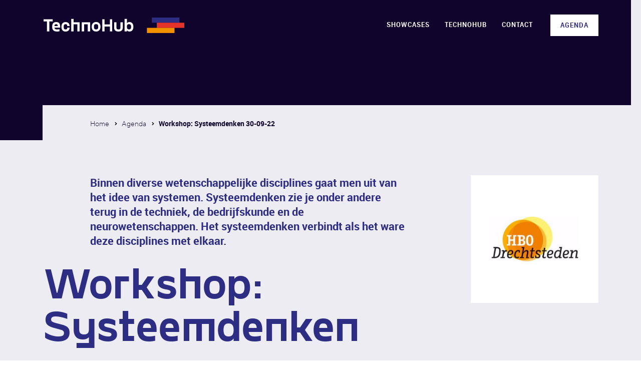

--- FILE ---
content_type: text/html
request_url: https://www.technohub-smartdelta.nl/agenda/workshop-systeemdenken-30-09-22/
body_size: 5462
content:
<!DOCTYPE html>
<html lang="nl">
    <head>
        <title>Workshop: Systeemdenken 30-09-22 - Slim meten, slim maken</title>
<meta charset="utf-8">
<meta name="viewport" content="width=device-width, initial-scale=1.0">
<meta property="og:title" content="Workshop: Systeemdenken 30-09-22">
<meta property="og:type" content="website">
<meta property="og:updated_time" content="1748333732">
<meta name="twitter:title" content="Workshop: Systeemdenken 30-09-22">
        <link rel="shortcut icon" type="image/png" href="/assets/files/technohub-favicon.png">
        <link rel="canonical" href="https://www.technohub-smartdelta.nl/agenda/workshop-systeemdenken-30-09-22/">
        <link rel="preload" href="/assets/fonts/roboto/roboto-medium.woff2" as="font" type="font/woff2" crossorigin="anonymous">
<link rel="preload" href="/assets/fonts/roboto/roboto-bold.woff2" as="font" type="font/woff2" crossorigin="anonymous">
<link rel="preload" href="/assets/fonts/roboto/roboto-light.woff2" as="font" type="font/woff2" crossorigin="anonymous">
<link rel="preload" href="/assets/fonts/roboto/roboto-black.woff2" as="font" type="font/woff2" crossorigin="anonymous">
<link rel="preload" href="/assets/fonts/roboto/roboto-thin.woff2" as="font" type="font/woff2" crossorigin="anonymous">
<link rel="stylesheet" href="/assets/css/fonts.css?v=1748333732">
        <link rel="stylesheet" href="/assets/css/website.css?v=1748333732">
        <link rel="stylesheet" href="/assets/css/page-785873.css?v=1748333732">
        <script>
    const LANGUAGE_CODE = 'nl';
</script>
<script src="/assets/vendors/jquery/jquery.min.js"></script>
        <style>
@font-face {
font-family: 'roboto-bold';
font-style: normal;
font-weight: normal;
src: url('/assets/files/typetype-tt-norms-pro-bold-webfont.woff') format('woff');
}
@font-face {
font-family: 'roboto-black';
font-style: normal;
font-weight: normal;
src: url('/assets/files/typetype-tt-norms-pro-extrabold-webfont.woff') format('woff');
}
@font-face {
font-family: 'roboto-light';
font-style: normal;
font-weight: normal;
src: url('/assets/files/typetype-tt-norms-pro-light-webfont.woff') format('woff');
}
@font-face {
font-family: 'roboto-thin';
font-style: normal;
font-weight: normal;
src: url('/assets/files/typetype-tt-norms-pro-extralight-webfont.woff') format('woff');
}
@font-face {
font-family: 'roboto-medium';
font-style: normal;
font-weight: normal;
src: url('/assets/files/goshasans-bold-webfont.woff') format('woff');
}
</style>

<style>
.heading-1, .heading-2, .heading-3, .heading-4, .heading-5, .heading-6, .heading-7, .text-1, .text-2, .text-3, .text-4, .text-5, .text-6, .button-1, .button-2, .button-3, .button-4, .button-5, .button-6{
-webkit-font-smoothing: antialiased;
}

::-moz-selection {
    background-color: #11042C;
    color: #fff;
}
::selection {
    background-color: #11042C;
    color: #fff;
}
</style>

<!-- Global site tag (gtag.js) - Google Analytics -->
<script async src="https://www.googletagmanager.com/gtag/js?id=UA-221376099-1"></script>
<script>
  window.dataLayer = window.dataLayer || [];
  function gtag(){dataLayer.push(arguments);}
  gtag('js', new Date());

  gtag('config', 'UA-221376099-1');
</script>
        
        <script src="/js/script.js" defer data-domain="technohub-smartdelta.nl"></script>
        
    </head>
    <body>
        
        
        <div class="page" id="page-785873">
		<header class="block-113-1 light">
			<div class="container container-1">
				<div class="row row-1">
					<div class="col col-1">
						<a class="media-1 dark" data-effect="fade-in" href="/">
							<img src="/assets/files/technohub-logo.svg" alt>
						</a>
					</div>
					<div class="col col-2">
						<div class="menu" data-menu_hamburger_size="sm">
							<nav class="menu-1 dark default-menu" data-levels="2" data-effect="fade-in" id="menu-1-jyydut4m">
								<ul><li class="page-677905"><a href="/showcases/">Showcases</a></li><li class="page-685054"><a href="/technohub/">Technohub</a></li><li class="page-677954"><a href="/contact/">Contact</a></li></ul>
								<div class="button-wrapper">
									<a class="button-1 light" href="/agenda/">agenda</a>
								</div>
							</nav>
							<div class="control-1 dark hamburger-menu-handler" data-color="fill" data-effect="fade-in"><svg version="1.1" xmlns="http://www.w3.org/2000/svg" xmlns:xlink="http://www.w3.org/1999/xlink" x="0px" y="0px"
	 viewBox="0 0 100 76.5" style="enable-background:new 0 0 100 76.5;" xml:space="preserve" id="svg-1r1olz3sj32ilrll5s3hvgb7mm0r75xk">
<rect x="29.1" width="70.9" height="8.4"/>
<rect x="29.1" y="68.1" width="70.9" height="8.4"/>
<rect y="34.1" width="100" height="8.4"/>
</svg></div>
							<nav class="hamburger-menu-1 dark hamburger-menu" data-levels="2">
								<div class="control-1 light hamburger-menu-close" data-color="fill"><svg version="1.1" xmlns="http://www.w3.org/2000/svg" xmlns:xlink="http://www.w3.org/1999/xlink" x="0px" y="0px"
	 viewBox="0 0 76.7 76.7" style="enable-background:new 0 0 76.7 76.7;" xml:space="preserve" id="svg-m0d60s79fbllulp1f0pqju1x0mt7dkpx">
<polygon points="76.7,5.9 70.7,0 38.3,32.4 5.9,0 0,5.9 32.4,38.3 0,70.7 5.9,76.7 38.3,44.3 70.7,76.7 76.7,70.7 44.3,38.3 "/>
</svg></div>
								<div class="container container-11">
									<div class="row row-11">
										<div class="col col-11">
											<div class="media-1 light">
												<img src="/assets/files/technohub-logo.svg" alt>
											</div>
											<div class="items">
												<ul><li class="page-677905"><a href="/showcases/">Showcases</a></li><li class="page-685054"><a href="/technohub/">Technohub</a></li><li class="page-677954"><a href="/contact/">Contact</a></li></ul>
											</div>
											<div class="button-wrapper">
												<a class="button-1 light" href="/agenda/">agenda</a>
											</div>
										</div>
									</div>
								</div>
							</nav>
						</div>
					</div>
				</div>
			</div>
		</header>
		<section id="block-27-7950813" class="dark" data-bg_scroll_speed="50">
			<div class="media-4 dark" data-size="1920x0">
				<img src="/assets/files/technohub-digital-lines.1920x0.png" srcset="/assets/files/technohub-digital-lines.480x0.png 480w, /assets/files/technohub-digital-lines.960x0.png 960w, /assets/files/technohub-digital-lines.1920x0.png 1920w" sizes="(max-width: 480px) 480px, (max-width: 960px) 960px, 1920px" alt>
			</div>
			<div class="container container-1">
				<div class="row row-1">
					<div class="col col-1">
						<div class="box empty">
						</div>
					</div>
				</div>
			</div>
		</section>
		<section id="block-98-7950815" class="light">
			<div class="container container-1">
				<div class="row row-1">
					<div class="col col-1 not-sm not-xs">
						<div class="box-3">
							<a class="media-3 dark not-sm not-xs" data-effect="fade-in" href="#intro" data-contain>
								<img src="/assets/files/technohub-pijltje.11042c.svg" alt>
							</a>
						</div>
					</div>
					<div class="col col-2">
						<div class="box-2">
							<nav class="menu-5 dark" data-home="home" data-separator_1="between" data-effect="fade-in">
								<ul><li><a href="/">Home</a></li><li class="separator"></li><li><a href="/agenda/">Agenda</a></li><li class="separator"></li><li class="active"><a>Workshop: Systeemdenken 30-09-22</a></li></ul>
							</nav>
						</div>
					</div>
				</div>
			</div>
		</section>
		<section id="block-74-7950817" class="light" data-anchor="intro">
			<div class="container container-1">
				<div class="row row-1">
					<div class="col col-2 not-md not-sm not-xs empty"></div>
					<div class="col col-1">
						<div class="box-1">
							<div class="text-2 dark" data-effect="fade-in">
								<p>Binnen diverse wetenschappelijke disciplines gaat men uit van het idee van systemen. Systeemdenken zie je onder andere terug in de techniek, de bedrijfskunde en de neurowetenschappen. Het systeemdenken verbindt als het ware deze disciplines met elkaar.</p>
							</div>
							<h1 class="heading-1 dark" data-effect="fade-in">Workshop: Systeemdenken</h1>
							<div class="text-3 dark" data-effect="fade-in">
								<p><span style="font-family: roboto-bold;">Inhoud van de workshop<br></span>Tijdens de workshop maak je kennis met de belangrijkste begrippen uit het systeemdenken. Je gaat na hoe die begrippen terugkomen binnen jouw vakgebied en in andere disciplines. Vervolgens ga je aan de slag met een aantal technieken. Door zo&rsquo;n techniek toe te passen zet je als het ware een andere bril op, wat soms tot verrassende inzichten leidt. Bijvoorbeeld, over hoe het verkeerd kan gaan wanneer een specialist een complex probleem oplost.</p>
								<p><span style="font-family: roboto-bold;">Na deze workshop<br></span></p>
								<ul>
									<li>Ben je meer bewust van denkfouten (cognitive biases) die de analyse, het oplossen van problemen en de besluitvorming kunnen be&iuml;nvloeden.</li>
									<li>Heb je inzicht in de belangrijkste begrippen van het systeemdenken en herken je die begrippen in je eigen werk.</li>
									<li>Ben je in staat om een aantal technieken uit systeemdenken toe te passen.</li>
									<li>Herken je binnen diverse vakgebieden dezelfde soort mechanismes en vraagstukken.</li>
								</ul>
								<p><span style="font-family: roboto-bold;">Voor wie?<br></span>Het systeemdenken benadrukt het interdisciplinair werken. Door het combineren van kennis uit verschillende vakgebieden ontstaan nieuwe inzichten. Dat betekent dat de diversiteit van de deelnemers omarmd wordt. De workshop staat dus open voor deelnemers met o.a. technische, bedrijfskundige of onderwijskundige achtergrond.</p>
								<p><span style="font-family: roboto-bold;">Aantal deelnemers<br></span>Minimum 12 &amp; maximum 15 deelnemers.<br><span style="font-family: roboto-bold;"><br>Trainer<br></span>Wouter van Diggelen werkt voor het Da Vinci College en HBO Drechtsteden als adviseur onderwijs en onderzoek. Hij heeft een achtergrond in de techniek en de organisatiepsychologie. In 2009 is Wouter gepromoveerd op een ontwerpgericht onderzoek op het gebied van leren met ICT. Dat onderzoek ging uit van de principes van systeemdenken zoals die door de sectie systeemkunde van de TU Delft zijn ontwikkeld.&nbsp;<br><br><span style="font-family: roboto-bold;">Kosten<br></span>Gratis</p>
							</div>
							<div class="heading-7 dark">Aanmelden?</div>
							<div class="text-3 dark">
								<p>Zet &lsquo;m in de agenda en meld je aan om op de hoogte te blijven van de verdere invulling van het programma!&nbsp;</p>
							</div>
							<div class="button-wrapper">
								<a class="button-2 dark" href="https://forms.office.com/Pages/ResponsePage.aspx?id=9ElCeeDcfkiBt7rM6FCp4qYzkvs8RRlKrPSjrlAASR1UQ1UwTDZQMTRXMlFIODdEWDZWTVZOQTkwVSQlQCN0PWcu" target="_blank">meld je hier aan</a>
							</div>
							<div class="text-3 dark empty"></div>
						</div>
					</div>
					<div class="col col-2 not-md not-sm not-xs empty"></div>
					<div class="col col-3">
						<div class="card-4 light-shade" id="card-4-xrd6y26l" data-effect="fade-in">
							<div class="box-3">
								<a class="media-2 dark" data-size="480x0" href="https://www.duurzaamheidsfabriek.nl/" target="_blank" data-contain>
									<img src="/assets/files/hbodrechtsteden.480x0.jpeg" srcset="/assets/files/hbodrechtsteden.480x0.jpeg 480w, /assets/files/hbodrechtsteden.960x0.jpeg 960w" sizes="480px" alt>
								</a>
							</div>
						</div>
						<div class="card-4 light-shade" data-effect="fade-in">
							<div class="box-3">
								<div class="text-3 dark">
									<p><span style="font-family: roboto-bold;">Datum:&nbsp;</span><br>Vrijdag 30 september 2022</p>
									<p><span style="font-family: roboto-bold;">Tijd:</span><br>13:00-16:00 uur</p>
									<p><span style="font-family: roboto-bold;">Locatie:</span>&nbsp;<br>I_lab<br><br>Mollenburgseweg 82 | 4205 NB Gorinchem</p>
								</div>
							</div>
						</div>
						<div class="box-4">
							<div class="heading-8 dark">Deel deze workshop op:</div>
							<div class="icon-wrapper share">
							<a class="icon-3 share-facebook dark" href="#" data-color="fill">
								<svg version="1.1" xmlns="http://www.w3.org/2000/svg" xmlns:xlink="http://www.w3.org/1999/xlink" x="0px" y="0px"
	 viewBox="0 0 35 35" style="enable-background:new 0 0 35 35;" xml:space="preserve" id="svg-y7jgxs7pjokxu1kx8x9pdxf5weu142ar">
<style type="text/css">
	#svg-y7jgxs7pjokxu1kx8x9pdxf5weu142ar .st0{fill:#FFFFFF;}
</style>
<g>
	<g>
		<path class="st0" d="M35,35H0V0h35V35z M1,34h33V1H1V34z"/>
	</g>
	<g>
		<path class="st0" d="M15.7,18.5c-0.1,0-1.3,0-1.9,0c-0.3,0-0.4-0.1-0.4-0.4c0-0.8,0-1.6,0-2.3c0-0.3,0.1-0.4,0.4-0.4h1.9
			c0-0.1,0-1.2,0-1.7c0-0.8,0.1-1.5,0.5-2.2c0.4-0.7,1-1.2,1.7-1.4c0.5-0.2,1-0.3,1.5-0.3h1.9c0.3,0,0.4,0.1,0.4,0.4v2.2
			c0,0.3-0.1,0.4-0.4,0.4c-0.5,0-1,0-1.6,0c-0.5,0-0.8,0.3-0.8,0.8c0,0.6,0,1.1,0,1.7h2.2c0.3,0,0.4,0.1,0.4,0.4v2.3
			c0,0.3-0.1,0.4-0.4,0.4c-0.7,0-2.2,0-2.2,0v6.3c0,0.3-0.1,0.4-0.4,0.4c-0.8,0-1.6,0-2.4,0c-0.3,0-0.4-0.1-0.4-0.4
			C15.7,22.8,15.7,18.5,15.7,18.5L15.7,18.5z M15.7,18.5"/>
	</g>
</g>
</svg>
							</a>
							<a class="icon-3 share-twitter dark" href="#" data-color="fill">
								<svg version="1.1" xmlns="http://www.w3.org/2000/svg" xmlns:xlink="http://www.w3.org/1999/xlink" x="0px" y="0px"
	 viewBox="0 0 35 35" style="enable-background:new 0 0 35 35;" xml:space="preserve" id="svg-6rs7lukobhxxq1duxfospz8sq50diuhi">
<style type="text/css">
	#svg-6rs7lukobhxxq1duxfospz8sq50diuhi .st0{fill:#FFFFFF;}
</style>
<g>
	<g>
		<path class="st0" d="M35,35H0V0h35V35z M1,34h33V1H1V34z"/>
	</g>
	<path class="st0" d="M24.3,13.2c-0.5,0.2-1,0.4-1.6,0.4c0.6-0.3,1-0.9,1.2-1.6c-0.5,0.3-1.1,0.5-1.8,0.7c-0.5-0.5-1.2-0.9-2-0.9
		c-1.6,0-2.8,1.3-2.8,2.8c0,0.2,0,0.4,0.1,0.6c-2.3-0.1-4.4-1.2-5.7-2.9c-1,1.8,0.1,3.2,0.9,3.7c-0.4,0-0.9-0.1-1.3-0.3
		c0,1.4,1,2.5,2.2,2.8c-0.3,0.1-0.9,0.1-1.3,0.1c0.4,1.1,1.4,1.9,2.6,1.9c-1,0.7-2.4,1.3-4.1,1.2c1.2,0.8,2.7,1.3,4.3,1.3
		c5.1,0,7.9-4.3,7.9-7.9c0-0.1,0-0.2,0-0.4C23.5,14.3,23.9,13.8,24.3,13.2L24.3,13.2z M24.3,13.2"/>
</g>
</svg>
							</a>
							<a class="icon-3 share-linkedin dark" href="#" data-color="fill">
								<svg version="1.1" xmlns="http://www.w3.org/2000/svg" xmlns:xlink="http://www.w3.org/1999/xlink" x="0px" y="0px"
	 viewBox="0 0 35 35" style="enable-background:new 0 0 35 35;" xml:space="preserve" id="svg-22pb7fmukk9eqldp3q0kaecxz1wjyj9f">
<style type="text/css">
	#svg-22pb7fmukk9eqldp3q0kaecxz1wjyj9f .st0{fill:#FFFFFF;}
</style>
<g>
	<g>
		<path class="st0" d="M35,35H0V0h35V35z M1,34h33V1H1V34z"/>
	</g>
	<g>
		<path class="st0" d="M24.9,24.9v-5.4c0-2.6-0.6-4.7-3.7-4.7c-1.5,0-2.5,0.8-2.9,1.6h0V15h-2.9v9.8h3.1V20c0-1.3,0.2-2.5,1.8-2.5
			c1.6,0,1.6,1.5,1.6,2.6v4.8L24.9,24.9L24.9,24.9z M24.9,24.9"/>
		<rect x="10.4" y="15" class="st0" width="3.1" height="9.8"/>
		<path class="st0" d="M11.9,10.1c-1,0-1.8,0.8-1.8,1.8c0,1,0.8,1.8,1.8,1.8c1,0,1.8-0.8,1.8-1.8C13.7,10.9,12.9,10.1,11.9,10.1
			L11.9,10.1z M11.9,10.1"/>
	</g>
</g>
</svg>
							</a>
						</div>
						</div>
					</div>
				</div>
			</div>
		</section>
		<section id="block-8-7950818" class="light">
			<div class="container container-1">
				<div class="row row-1">
					<div class="col col-1 empty">
					</div>
				</div>
			</div>
		</section>
		<section class="block-91-1 dark">
			<div class="container container-1">
				<div class="row row-1">
					<div class="col col-1">
						<a class="media-1 light" href="/" data-effect="fade-in">
							<img src="/assets/files/technohub-logo.svg" alt>
						</a>
					</div>
					<div class="col col-2">
						<div class="text-3 light" data-effect="fade-in">
							<p>Leerparkpromenade 50,<br>3312 KW Dordrecht<br><br>&#105;&#110;&#102;&#111;&#64;&#100;&#117;&#117;&#114;&#122;&#97;&#97;&#109;&#104;&#101;&#105;&#100;&#115;&#102;&#97;&#98;&#114;&#105;&#101;&#107;&#46;&#110;&#108;<br>06 &ndash; 39 26 89 51</p>
						</div>
					</div>
					<div class="col col-3">
						<div class="heading-6 light" data-effect="fade-in">Volg ons op<br>social media</div>
						<div class="icon-wrapper">
							<div class="icon-3 light" data-color="fill" data-effect="fade-in">
								<svg version="1.1" xmlns="http://www.w3.org/2000/svg" xmlns:xlink="http://www.w3.org/1999/xlink" x="0px" y="0px"
	 viewBox="0 0 35 35" style="enable-background:new 0 0 35 35;" xml:space="preserve" id="svg-54hsr48t5iljfpc1mqcy356qgqctse51">
<style type="text/css">
	#svg-54hsr48t5iljfpc1mqcy356qgqctse51 .st0{fill:#FFFFFF;}
</style>
<g>
	<g>
		<path class="st0" d="M35,35H0V0h35V35z M1,34h33V1H1V34z"/>
	</g>
	<g>
		<path class="st0" d="M24.9,24.9v-5.4c0-2.6-0.6-4.7-3.7-4.7c-1.5,0-2.5,0.8-2.9,1.6h0V15h-2.9v9.8h3.1V20c0-1.3,0.2-2.5,1.8-2.5
			c1.6,0,1.6,1.5,1.6,2.6v4.8L24.9,24.9L24.9,24.9z M24.9,24.9"/>
		<rect x="10.4" y="15" class="st0" width="3.1" height="9.8"/>
		<path class="st0" d="M11.9,10.1c-1,0-1.8,0.8-1.8,1.8c0,1,0.8,1.8,1.8,1.8c1,0,1.8-0.8,1.8-1.8C13.7,10.9,12.9,10.1,11.9,10.1
			L11.9,10.1z M11.9,10.1"/>
	</g>
</g>
</svg>
							</div>
							<div class="icon-3 light" data-color="fill" data-effect="fade-in">
								<svg version="1.1" xmlns="http://www.w3.org/2000/svg" xmlns:xlink="http://www.w3.org/1999/xlink" x="0px" y="0px"
	 viewBox="0 0 35 35" style="enable-background:new 0 0 35 35;" xml:space="preserve" id="svg-hwv047oqvitsogiej4hj3j1ipsmrfqkx">
<style type="text/css">
	#svg-hwv047oqvitsogiej4hj3j1ipsmrfqkx .st0{fill:#FFFFFF;}
</style>
<g>
	<g>
		<path class="st0" d="M35,35H0V0h35V35z M1,34h33V1H1V34z"/>
	</g>
	<g>
		<path class="st0" d="M15.7,18.5c-0.1,0-1.3,0-1.9,0c-0.3,0-0.4-0.1-0.4-0.4c0-0.8,0-1.6,0-2.3c0-0.3,0.1-0.4,0.4-0.4h1.9
			c0-0.1,0-1.2,0-1.7c0-0.8,0.1-1.5,0.5-2.2c0.4-0.7,1-1.2,1.7-1.4c0.5-0.2,1-0.3,1.5-0.3h1.9c0.3,0,0.4,0.1,0.4,0.4v2.2
			c0,0.3-0.1,0.4-0.4,0.4c-0.5,0-1,0-1.6,0c-0.5,0-0.8,0.3-0.8,0.8c0,0.6,0,1.1,0,1.7h2.2c0.3,0,0.4,0.1,0.4,0.4v2.3
			c0,0.3-0.1,0.4-0.4,0.4c-0.7,0-2.2,0-2.2,0v6.3c0,0.3-0.1,0.4-0.4,0.4c-0.8,0-1.6,0-2.4,0c-0.3,0-0.4-0.1-0.4-0.4
			C15.7,22.8,15.7,18.5,15.7,18.5L15.7,18.5z M15.7,18.5"/>
	</g>
</g>
</svg>
							</div>
							<div class="icon-3 light" data-color="fill" data-effect="fade-in">
								<svg version="1.1" xmlns="http://www.w3.org/2000/svg" xmlns:xlink="http://www.w3.org/1999/xlink" x="0px" y="0px"
	 viewBox="0 0 35 35" style="enable-background:new 0 0 35 35;" xml:space="preserve" id="svg-46d9lovhmogv1nh3k88125l9slucu05j">
<style type="text/css">
	#svg-46d9lovhmogv1nh3k88125l9slucu05j .st0{fill:#FFFFFF;}
</style>
<g>
	<g>
		<path class="st0" d="M35,35H0V0h35V35z M1,34h33V1H1V34z"/>
	</g>
	<g>
		<path class="st0" d="M17.5,13.5c-2.2,0-3.9,1.8-3.9,3.9c0,2.2,1.8,3.9,3.9,3.9c2.2,0,3.9-1.8,3.9-3.9
			C21.5,15.3,19.7,13.5,17.5,13.5L17.5,13.5z M17.5,20.1c-1.4,0-2.6-1.1-2.6-2.6c0-1.4,1.1-2.6,2.6-2.6c1.4,0,2.6,1.1,2.6,2.6
			C20.1,18.9,18.9,20.1,17.5,20.1L17.5,20.1z M17.5,20.1"/>
		<path class="st0" d="M20.7,9.9c-1.4-0.1-4.9-0.1-6.3,0c-1.2,0.1-2.3,0.4-3.2,1.2c-1.5,1.5-1.3,3.5-1.3,6.4c0,3-0.2,4.9,1.3,6.4
			c1.5,1.5,3.5,1.3,6.4,1.3c3,0,4,0,5-0.4c1.4-0.6,2.5-1.8,2.6-4.1c0.1-1.4,0.1-4.9,0-6.3C25,11.6,23.6,10,20.7,9.9L20.7,9.9z
			 M22.9,22.9c-1,1-2.3,0.9-5.4,0.9c-3.2,0-4.5,0-5.4-0.9c-1.1-1.1-0.9-2.8-0.9-5.4c0-3.5-0.4-6.1,3.2-6.3c0.8,0,1.1,0,3.1,0l0,0
			c3.4,0,6.1-0.4,6.3,3.2c0,0.8,0,1.1,0,3.1C23.8,20.7,23.9,22,22.9,22.9L22.9,22.9z M22.9,22.9"/>
		<path class="st0" d="M22.5,13.4c0,0.5-0.4,0.9-0.9,0.9s-0.9-0.4-0.9-0.9c0-0.5,0.4-0.9,0.9-0.9S22.5,12.9,22.5,13.4L22.5,13.4z
			 M22.5,13.4"/>
	</g>
</g>
</svg>
							</div>
							<div class="icon-3 light" data-color="fill" data-effect="fade-in">
								<svg version="1.1" xmlns="http://www.w3.org/2000/svg" xmlns:xlink="http://www.w3.org/1999/xlink" x="0px" y="0px"
	 viewBox="0 0 35 35" style="enable-background:new 0 0 35 35;" xml:space="preserve" id="svg-vd8yfs4n357emsts8c6d51ktmqvr7eot">
<style type="text/css">
	#svg-vd8yfs4n357emsts8c6d51ktmqvr7eot .st0{fill:#FFFFFF;}
</style>
<g>
	<g>
		<path class="st0" d="M35,35H0V0h35V35z M1,34h33V1H1V34z"/>
	</g>
	<path class="st0" d="M24.3,13.2c-0.5,0.2-1,0.4-1.6,0.4c0.6-0.3,1-0.9,1.2-1.6c-0.5,0.3-1.1,0.5-1.8,0.7c-0.5-0.5-1.2-0.9-2-0.9
		c-1.6,0-2.8,1.3-2.8,2.8c0,0.2,0,0.4,0.1,0.6c-2.3-0.1-4.4-1.2-5.7-2.9c-1,1.8,0.1,3.2,0.9,3.7c-0.4,0-0.9-0.1-1.3-0.3
		c0,1.4,1,2.5,2.2,2.8c-0.3,0.1-0.9,0.1-1.3,0.1c0.4,1.1,1.4,1.9,2.6,1.9c-1,0.7-2.4,1.3-4.1,1.2c1.2,0.8,2.7,1.3,4.3,1.3
		c5.1,0,7.9-4.3,7.9-7.9c0-0.1,0-0.2,0-0.4C23.5,14.3,23.9,13.8,24.3,13.2L24.3,13.2z M24.3,13.2"/>
</g>
</svg>
							</div>
						</div>
					</div>
				</div>
				<div class="row row-2">
					<div class="col col-4">
						<div class="text-6 light" data-effect="fade-in">
							<p>©<script>document.write(new Date().getFullYear())</script> TechnoHub - Duurzaamheidsfabriek</p>
						</div>
					</div>
					<div class="col col-5">
						<div class="text-6 light" data-effect="fade-in">
							<p><a href="/assets/files/technohub-privacyverklaring.pdf" target="_blank">Privacyverklaring</a>&nbsp; &nbsp; /&nbsp; &nbsp; Ontwerp en realisatie: <a href="https://www.impulsontwerpt.nl/" target="_blank">Impuls Ontwerpt</a></p>
						</div>
					</div>
				</div>
			</div>
		</section>
	</div>

        
        <script src="/assets/js/script.js?v=1748333732"></script>
<script>
    window.addEventListener('load', () => {
        new Menu();
new Scroll();
new Effect();
new Anchor();

new Share({selector: '#block-74-7950817 .share'});

if (window.parent !== window) {
            window.parent.postMessage({'height': document.body.scrollHeight});
        }
    });
</script>
    </body>
</html>

--- FILE ---
content_type: text/css
request_url: https://www.technohub-smartdelta.nl/assets/css/fonts.css?v=1748333732
body_size: 70
content:
@charset 'UTF-8';

@font-face {
	font-family: 'roboto-medium';
	font-weight: 500;
	font-display: swap;
	src: url('/assets/fonts/roboto/roboto-medium.woff2') format('woff2'),
	     url('/assets/fonts/roboto/roboto-medium.woff') format('woff');
}
@font-face {
	font-family: 'roboto-bold';
	font-weight: 700;
	font-display: swap;
	src: url('/assets/fonts/roboto/roboto-bold.woff2') format('woff2'),
	     url('/assets/fonts/roboto/roboto-bold.woff') format('woff');
}
@font-face {
	font-family: 'roboto-light';
	font-weight: 300;
	font-display: swap;
	src: url('/assets/fonts/roboto/roboto-light.woff2') format('woff2'),
	     url('/assets/fonts/roboto/roboto-light.woff') format('woff');
}
@font-face {
	font-family: 'roboto-black';
	font-weight: 900;
	font-display: swap;
	src: url('/assets/fonts/roboto/roboto-black.woff2') format('woff2'),
	     url('/assets/fonts/roboto/roboto-black.woff') format('woff');
}
@font-face {
	font-family: 'roboto-thin';
	font-weight: 100;
	font-display: swap;
	src: url('/assets/fonts/roboto/roboto-thin.woff2') format('woff2'),
	     url('/assets/fonts/roboto/roboto-thin.woff') format('woff');
}


--- FILE ---
content_type: text/css
request_url: https://www.technohub-smartdelta.nl/assets/css/website.css?v=1748333732
body_size: 20238
content:
::placeholder{opacity:1}body,div,header,nav,main,section,article,footer,h1,h2,h3,h4,h5,h6,p,a,span,dl,dt,dd,ol,ul,li,pre,xmp,figure,fieldset,legend,label,input,select,textarea,button,x-shape,x-shape-bg,x-gallery{box-sizing:border-box}body,h1,h2,h3,h4,h5,h6,p,dl,dd,ol,ul,hr,pre,xmp,figure,fieldset,input,select,textarea,button{margin:0}h1,h2,h3,h4,h5,h6{font-size:inherit;font-weight:inherit}ol,ul,fieldset,legend,input,textarea,button,th,td{padding:0}a,input,select,textarea,button,[contenteditable],[tabindex]{outline:none}a{color:inherit;-webkit-tap-highlight-color:transparent;text-decoration:none}a img{border-width:0}hr{border-style:solid;border-width:1px 0 0}fieldset,iframe{border-width:0}input:focus,select:focus,textarea:focus,button:focus{outline:none}input[type="button"],input[type="color"],input[type="date"],input[type="datetime-local"],input[type="email"],input[type="file"],input[type="month"],input[type="number"],input[type="password"],input[type="reset"],input[type="search"],input[type="submit"],input[type="tel"],input[type="text"],input[type="time"],input[type="url"],input[type="week"],select,textarea,button{border-radius:0;border-width:0;color:inherit;font:inherit}input[type="date"],input[type="datetime-local"],input[type="email"],input[type="file"],input[type="number"],input[type="password"],input[type="search"],input[type="tel"],input[type="text"],input[type="url"],textarea{appearance:none;background-color:transparent;display:block;width:100%}input[type="button"],input[type="reset"],input[type="submit"],button{appearance:button;cursor:pointer;white-space:nowrap}input[type="image"]{border-radius:0}button{background-color:transparent;border-width:0}table{border-collapse:collapse}th{text-align:left}x-shape,x-shape-bg,x-gallery{display:block}@keyframes spin{from{transform:rotate(0deg)}to{transform:rotate(360deg)}}.measure{display:block !important;overflow:hidden !important;visibility:hidden !important}.noheight{height:auto !important;max-height:none !important}.nowidth{max-width:none !important;width:auto !important}.notransform{transform:none !important}.notransition{transition-property:none !important}.container,.row,.col{display:flex;position:relative}.container,.col{flex-direction:column}.container>.row:first-child:last-child,.col>.row:first-child:last-child{flex-grow:1}.container{justify-content:center;margin-left:auto;margin-right:auto;max-width:100%;width:1024px}.row,.col{max-height:100%}.row{flex-wrap:wrap}.col{width:100%}.col>*{max-width:100%}.clearfix{clear:both;display:none}.hidden-xs{display:none !important}.visible-xs{display:block !important}.span-xs{padding:0 !important}.span-h-xs{padding-left:0 !important;padding-right:0 !important}.span-v-xs{padding-bottom:0 !important;padding-top:0 !important}.row-xs-split{flex-wrap:nowrap;justify-content:space-between}.row-xs-split>.col{width:auto}.col-xs-1{width:8.33333333%}.col-xs-2{width:16.66666667%}.col-xs-3{width:25%}.col-xs-4{width:33.33333333%}.col-xs-5{width:41.66666667%}.col-xs-6{width:50%}.col-xs-7{width:58.33333333%}.col-xs-8{width:66.66666667%}.col-xs-9{width:75%}.col-xs-10{width:83.33333333%}.col-xs-11{width:91.66666667%}.col-xs-12{width:100%}.col-xs-offset-0{margin-left:0}.col-xs-offset-1{margin-left:8.33333333%}.col-xs-offset-2{margin-left:16.66666667%}.col-xs-offset-3{margin-left:25%}.col-xs-offset-4{margin-left:33.33333333%}.col-xs-offset-5{margin-left:41.66666667%}.col-xs-offset-6{margin-left:50%}.col-xs-offset-7{margin-left:58.33333333%}.col-xs-offset-8{margin-left:66.66666667%}.col-xs-offset-9{margin-left:75%}.col-xs-offset-10{margin-left:83.33333333%}.col-xs-offset-11{margin-left:91.66666667%}.col-xs-offset-12{margin-left:100%}.col-xs-pull-0{right:0}.col-xs-pull-1{right:8.33333333%}.col-xs-pull-2{right:16.66666667%}.col-xs-pull-3{right:25%}.col-xs-pull-4{right:33.33333333%}.col-xs-pull-5{right:41.66666667%}.col-xs-pull-6{right:50%}.col-xs-pull-7{right:58.33333333%}.col-xs-pull-8{right:66.66666667%}.col-xs-pull-9{right:75%}.col-xs-pull-10{right:83.33333333%}.col-xs-pull-11{right:91.66666667%}.col-xs-pull-12{right:100%}.col-xs-push-0{left:0}.col-xs-push-1{left:8.33333333%}.col-xs-push-2{left:16.66666667%}.col-xs-push-3{left:25%}.col-xs-push-4{left:33.33333333%}.col-xs-push-5{left:41.66666667%}.col-xs-push-6{left:50%}.col-xs-push-7{left:58.33333333%}.col-xs-push-8{left:66.66666667%}.col-xs-push-9{left:75%}.col-xs-push-10{left:83.33333333%}.col-xs-push-11{left:91.66666667%}.col-xs-push-12{left:100%}@media (min-width:480px){.hidden-sm{display:none !important}.visible-sm{display:block !important}.span-sm{padding:0 !important}.span-h-sm{padding-left:0 !important;padding-right:0 !important}.span-v-sm{padding-bottom:0 !important;padding-top:0 !important}.row-sm-split{flex-wrap:nowrap;justify-content:space-between}.row-sm-split>.col{width:auto}.col-sm-1{width:8.33333333%}.col-sm-2{width:16.66666667%}.col-sm-3{width:25%}.col-sm-4{width:33.33333333%}.col-sm-5{width:41.66666667%}.col-sm-6{width:50%}.col-sm-7{width:58.33333333%}.col-sm-8{width:66.66666667%}.col-sm-9{width:75%}.col-sm-10{width:83.33333333%}.col-sm-11{width:91.66666667%}.col-sm-12{width:100%}.col-sm-offset-0{margin-left:0}.col-sm-offset-1{margin-left:8.33333333%}.col-sm-offset-2{margin-left:16.66666667%}.col-sm-offset-3{margin-left:25%}.col-sm-offset-4{margin-left:33.33333333%}.col-sm-offset-5{margin-left:41.66666667%}.col-sm-offset-6{margin-left:50%}.col-sm-offset-7{margin-left:58.33333333%}.col-sm-offset-8{margin-left:66.66666667%}.col-sm-offset-9{margin-left:75%}.col-sm-offset-10{margin-left:83.33333333%}.col-sm-offset-11{margin-left:91.66666667%}.col-sm-offset-12{margin-left:100%}.col-sm-pull-0{right:0}.col-sm-pull-1{right:8.33333333%}.col-sm-pull-2{right:16.66666667%}.col-sm-pull-3{right:25%}.col-sm-pull-4{right:33.33333333%}.col-sm-pull-5{right:41.66666667%}.col-sm-pull-6{right:50%}.col-sm-pull-7{right:58.33333333%}.col-sm-pull-8{right:66.66666667%}.col-sm-pull-9{right:75%}.col-sm-pull-10{right:83.33333333%}.col-sm-pull-11{right:91.66666667%}.col-sm-pull-12{right:100%}.col-sm-push-0{left:0}.col-sm-push-1{left:8.33333333%}.col-sm-push-2{left:16.66666667%}.col-sm-push-3{left:25%}.col-sm-push-4{left:33.33333333%}.col-sm-push-5{left:41.66666667%}.col-sm-push-6{left:50%}.col-sm-push-7{left:58.33333333%}.col-sm-push-8{left:66.66666667%}.col-sm-push-9{left:75%}.col-sm-push-10{left:83.33333333%}.col-sm-push-11{left:91.66666667%}.col-sm-push-12{left:100%}}@media (min-width:768px){.hidden-md{display:none !important}.visible-md{display:block !important}.span-md{padding:0 !important}.span-h-md{padding-left:0 !important;padding-right:0 !important}.span-v-md{padding-bottom:0 !important;padding-top:0 !important}.row-md-split{flex-wrap:nowrap;justify-content:space-between}.row-md-split>.col{width:auto}.col-md-1{width:8.33333333%}.col-md-2{width:16.66666667%}.col-md-3{width:25%}.col-md-4{width:33.33333333%}.col-md-5{width:41.66666667%}.col-md-6{width:50%}.col-md-7{width:58.33333333%}.col-md-8{width:66.66666667%}.col-md-9{width:75%}.col-md-10{width:83.33333333%}.col-md-11{width:91.66666667%}.col-md-12{width:100%}.col-md-offset-0{margin-left:0}.col-md-offset-1{margin-left:8.33333333%}.col-md-offset-2{margin-left:16.66666667%}.col-md-offset-3{margin-left:25%}.col-md-offset-4{margin-left:33.33333333%}.col-md-offset-5{margin-left:41.66666667%}.col-md-offset-6{margin-left:50%}.col-md-offset-7{margin-left:58.33333333%}.col-md-offset-8{margin-left:66.66666667%}.col-md-offset-9{margin-left:75%}.col-md-offset-10{margin-left:83.33333333%}.col-md-offset-11{margin-left:91.66666667%}.col-md-offset-12{margin-left:100%}.col-md-pull-0{right:0}.col-md-pull-1{right:8.33333333%}.col-md-pull-2{right:16.66666667%}.col-md-pull-3{right:25%}.col-md-pull-4{right:33.33333333%}.col-md-pull-5{right:41.66666667%}.col-md-pull-6{right:50%}.col-md-pull-7{right:58.33333333%}.col-md-pull-8{right:66.66666667%}.col-md-pull-9{right:75%}.col-md-pull-10{right:83.33333333%}.col-md-pull-11{right:91.66666667%}.col-md-pull-12{right:100%}.col-md-push-0{left:0}.col-md-push-1{left:8.33333333%}.col-md-push-2{left:16.66666667%}.col-md-push-3{left:25%}.col-md-push-4{left:33.33333333%}.col-md-push-5{left:41.66666667%}.col-md-push-6{left:50%}.col-md-push-7{left:58.33333333%}.col-md-push-8{left:66.66666667%}.col-md-push-9{left:75%}.col-md-push-10{left:83.33333333%}.col-md-push-11{left:91.66666667%}.col-md-push-12{left:100%}}@media (min-width:1024px){.hidden-lg{display:none !important}.visible-lg{display:block !important}.span-lg{padding:0 !important}.span-h-lg{padding-left:0 !important;padding-right:0 !important}.span-v-lg{padding-bottom:0 !important;padding-top:0 !important}.row-lg-split{flex-wrap:nowrap;justify-content:space-between}.row-lg-split>.col{width:auto}.col-lg-1{width:8.33333333%}.col-lg-2{width:16.66666667%}.col-lg-3{width:25%}.col-lg-4{width:33.33333333%}.col-lg-5{width:41.66666667%}.col-lg-6{width:50%}.col-lg-7{width:58.33333333%}.col-lg-8{width:66.66666667%}.col-lg-9{width:75%}.col-lg-10{width:83.33333333%}.col-lg-11{width:91.66666667%}.col-lg-12{width:100%}.col-lg-offset-0{margin-left:0}.col-lg-offset-1{margin-left:8.33333333%}.col-lg-offset-2{margin-left:16.66666667%}.col-lg-offset-3{margin-left:25%}.col-lg-offset-4{margin-left:33.33333333%}.col-lg-offset-5{margin-left:41.66666667%}.col-lg-offset-6{margin-left:50%}.col-lg-offset-7{margin-left:58.33333333%}.col-lg-offset-8{margin-left:66.66666667%}.col-lg-offset-9{margin-left:75%}.col-lg-offset-10{margin-left:83.33333333%}.col-lg-offset-11{margin-left:91.66666667%}.col-lg-offset-12{margin-left:100%}.col-lg-pull-0{right:0}.col-lg-pull-1{right:8.33333333%}.col-lg-pull-2{right:16.66666667%}.col-lg-pull-3{right:25%}.col-lg-pull-4{right:33.33333333%}.col-lg-pull-5{right:41.66666667%}.col-lg-pull-6{right:50%}.col-lg-pull-7{right:58.33333333%}.col-lg-pull-8{right:66.66666667%}.col-lg-pull-9{right:75%}.col-lg-pull-10{right:83.33333333%}.col-lg-pull-11{right:91.66666667%}.col-lg-pull-12{right:100%}.col-lg-push-0{left:0}.col-lg-push-1{left:8.33333333%}.col-lg-push-2{left:16.66666667%}.col-lg-push-3{left:25%}.col-lg-push-4{left:33.33333333%}.col-lg-push-5{left:41.66666667%}.col-lg-push-6{left:50%}.col-lg-push-7{left:58.33333333%}.col-lg-push-8{left:66.66666667%}.col-lg-push-9{left:75%}.col-lg-push-10{left:83.33333333%}.col-lg-push-11{left:91.66666667%}.col-lg-push-12{left:100%}}@media (min-width:1280px){.hidden-xl{display:none !important}.visible-xl{display:block !important}.span-xl{padding:0 !important}.span-h-xl{padding-left:0 !important;padding-right:0 !important}.span-v-xl{padding-bottom:0 !important;padding-top:0 !important}.row-xl-split{flex-wrap:nowrap;justify-content:space-between}.row-xl-split>.col{width:auto}.col-xl-1{width:8.33333333%}.col-xl-2{width:16.66666667%}.col-xl-3{width:25%}.col-xl-4{width:33.33333333%}.col-xl-5{width:41.66666667%}.col-xl-6{width:50%}.col-xl-7{width:58.33333333%}.col-xl-8{width:66.66666667%}.col-xl-9{width:75%}.col-xl-10{width:83.33333333%}.col-xl-11{width:91.66666667%}.col-xl-12{width:100%}.col-xl-offset-0{margin-left:0}.col-xl-offset-1{margin-left:8.33333333%}.col-xl-offset-2{margin-left:16.66666667%}.col-xl-offset-3{margin-left:25%}.col-xl-offset-4{margin-left:33.33333333%}.col-xl-offset-5{margin-left:41.66666667%}.col-xl-offset-6{margin-left:50%}.col-xl-offset-7{margin-left:58.33333333%}.col-xl-offset-8{margin-left:66.66666667%}.col-xl-offset-9{margin-left:75%}.col-xl-offset-10{margin-left:83.33333333%}.col-xl-offset-11{margin-left:91.66666667%}.col-xl-offset-12{margin-left:100%}.col-xl-pull-0{right:0}.col-xl-pull-1{right:8.33333333%}.col-xl-pull-2{right:16.66666667%}.col-xl-pull-3{right:25%}.col-xl-pull-4{right:33.33333333%}.col-xl-pull-5{right:41.66666667%}.col-xl-pull-6{right:50%}.col-xl-pull-7{right:58.33333333%}.col-xl-pull-8{right:66.66666667%}.col-xl-pull-9{right:75%}.col-xl-pull-10{right:83.33333333%}.col-xl-pull-11{right:91.66666667%}.col-xl-pull-12{right:100%}.col-xl-push-0{left:0}.col-xl-push-1{left:8.33333333%}.col-xl-push-2{left:16.66666667%}.col-xl-push-3{left:25%}.col-xl-push-4{left:33.33333333%}.col-xl-push-5{left:41.66666667%}.col-xl-push-6{left:50%}.col-xl-push-7{left:58.33333333%}.col-xl-push-8{left:66.66666667%}.col-xl-push-9{left:75%}.col-xl-push-10{left:83.33333333%}.col-xl-push-11{left:91.66666667%}.col-xl-push-12{left:100%}}body{overflow-x:hidden}body.disabled::after,body.loading::after{content:"";inset:0;position:fixed}body.loading{opacity:0.5}.page{align-items:center;display:flex;flex-direction:column;justify-content:flex-start;min-height:100vh;position:relative}.page>*{width:100%}.page header,.page section,.page footer{display:flex;flex-direction:column;flex-shrink:0;position:relative}.page header>*,.page section>*,.page footer>*{max-width:100%}.page header>.container,.page section>.container,.page footer>.container{flex-grow:1;max-height:100%}div:not(.timeline):empty,article:empty,form:empty,fieldset:empty{padding:0 !important}.box,[class^="box-"],[class*=" box-"]{position:relative}.box,[class^="box-"],[class*=" box-"],.box>x-shape,[class^="box-"]>x-shape,[class*=" box-"]>x-shape{display:flex;flex-direction:column}.box:last-child,[class^="box-"]:last-child,[class*=" box-"]:last-child{margin-bottom:0 !important;margin-right:0 !important}.menu-1 ul,.menu-2 ul,.menu-3 ul,.menu-4 ul,.menu-5 ul,.menu-6 ul,.dropdown-menu-1 ul,.dropdown-menu-2 ul,.dropdown-menu-3 ul,.hamburger-menu-1 ul,.hamburger-menu-2 ul,.hamburger-menu-3 ul,.hamburger-menu-4 ul{display:flex;flex-direction:column;list-style-type:none}.menu-1 ul li>a,.menu-2 ul li>a,.menu-3 ul li>a,.menu-4 ul li>a,.menu-5 ul li>a,.menu-6 ul li>a,.dropdown-menu-1 ul li>a,.dropdown-menu-2 ul li>a,.dropdown-menu-3 ul li>a,.hamburger-menu-1 ul li>a,.hamburger-menu-2 ul li>a,.hamburger-menu-3 ul li>a,.hamburger-menu-4 ul li>a,.menu-1 ul li>a span,.menu-2 ul li>a span,.menu-3 ul li>a span,.menu-4 ul li>a span,.menu-5 ul li>a span,.menu-6 ul li>a span,.dropdown-menu-1 ul li>a span,.dropdown-menu-2 ul li>a span,.dropdown-menu-3 ul li>a span,.hamburger-menu-1 ul li>a span,.hamburger-menu-2 ul li>a span,.hamburger-menu-3 ul li>a span,.hamburger-menu-4 ul li>a span{display:block}.menu-1 ul li>a .image>img,.menu-2 ul li>a .image>img,.menu-3 ul li>a .image>img,.menu-4 ul li>a .image>img,.menu-5 ul li>a .image>img,.menu-6 ul li>a .image>img,.dropdown-menu-1 ul li>a .image>img,.dropdown-menu-2 ul li>a .image>img,.dropdown-menu-3 ul li>a .image>img,.hamburger-menu-1 ul li>a .image>img,.hamburger-menu-2 ul li>a .image>img,.hamburger-menu-3 ul li>a .image>img,.hamburger-menu-4 ul li>a .image>img,.menu-1 ul li>a .icon>img,.menu-2 ul li>a .icon>img,.menu-3 ul li>a .icon>img,.menu-4 ul li>a .icon>img,.menu-5 ul li>a .icon>img,.menu-6 ul li>a .icon>img,.dropdown-menu-1 ul li>a .icon>img,.dropdown-menu-2 ul li>a .icon>img,.dropdown-menu-3 ul li>a .icon>img,.hamburger-menu-1 ul li>a .icon>img,.hamburger-menu-2 ul li>a .icon>img,.hamburger-menu-3 ul li>a .icon>img,.hamburger-menu-4 ul li>a .icon>img,.menu-1 ul li>a .image>svg,.menu-2 ul li>a .image>svg,.menu-3 ul li>a .image>svg,.menu-4 ul li>a .image>svg,.menu-5 ul li>a .image>svg,.menu-6 ul li>a .image>svg,.dropdown-menu-1 ul li>a .image>svg,.dropdown-menu-2 ul li>a .image>svg,.dropdown-menu-3 ul li>a .image>svg,.hamburger-menu-1 ul li>a .image>svg,.hamburger-menu-2 ul li>a .image>svg,.hamburger-menu-3 ul li>a .image>svg,.hamburger-menu-4 ul li>a .image>svg,.menu-1 ul li>a .icon>svg,.menu-2 ul li>a .icon>svg,.menu-3 ul li>a .icon>svg,.menu-4 ul li>a .icon>svg,.menu-5 ul li>a .icon>svg,.menu-6 ul li>a .icon>svg,.dropdown-menu-1 ul li>a .icon>svg,.dropdown-menu-2 ul li>a .icon>svg,.dropdown-menu-3 ul li>a .icon>svg,.hamburger-menu-1 ul li>a .icon>svg,.hamburger-menu-2 ul li>a .icon>svg,.hamburger-menu-3 ul li>a .icon>svg,.hamburger-menu-4 ul li>a .icon>svg{max-height:100%;max-width:100%;min-height:100%;min-width:100%;vertical-align:top}.menu-1 ul li>a .image>img,.menu-2 ul li>a .image>img,.menu-3 ul li>a .image>img,.menu-4 ul li>a .image>img,.menu-5 ul li>a .image>img,.menu-6 ul li>a .image>img,.dropdown-menu-1 ul li>a .image>img,.dropdown-menu-2 ul li>a .image>img,.dropdown-menu-3 ul li>a .image>img,.hamburger-menu-1 ul li>a .image>img,.hamburger-menu-2 ul li>a .image>img,.hamburger-menu-3 ul li>a .image>img,.hamburger-menu-4 ul li>a .image>img{object-fit:cover}.menu-1 ul li>a .icon>img,.menu-2 ul li>a .icon>img,.menu-3 ul li>a .icon>img,.menu-4 ul li>a .icon>img,.menu-5 ul li>a .icon>img,.menu-6 ul li>a .icon>img,.dropdown-menu-1 ul li>a .icon>img,.dropdown-menu-2 ul li>a .icon>img,.dropdown-menu-3 ul li>a .icon>img,.hamburger-menu-1 ul li>a .icon>img,.hamburger-menu-2 ul li>a .icon>img,.hamburger-menu-3 ul li>a .icon>img,.hamburger-menu-4 ul li>a .icon>img{object-fit:contain}.menu-1 ul li:last-child,.menu-2 ul li:last-child,.menu-3 ul li:last-child,.menu-4 ul li:last-child,.menu-5 ul li:last-child,.menu-6 ul li:last-child,.dropdown-menu-1 ul li:last-child,.dropdown-menu-2 ul li:last-child,.dropdown-menu-3 ul li:last-child,.hamburger-menu-1 ul li:last-child,.hamburger-menu-2 ul li:last-child,.hamburger-menu-3 ul li:last-child,.hamburger-menu-4 ul li:last-child{margin-bottom:0 !important;margin-right:0 !important}.menu-1>ul:last-child,.dropdown-menu-1>ul:last-child,.dropdown-menu-2>ul:last-child{margin-bottom:0 !important;margin-right:0 !important}.menu-2 ul:last-child,.menu-3 ul:last-child,.menu-4 ul:last-child,.menu-5 ul:last-child,.menu-6 ul:last-child,.dropdown-menu-3 ul:last-child,.hamburger-menu-1 ul:last-child,.hamburger-menu-2 ul:last-child,.hamburger-menu-3 ul:last-child,.hamburger-menu-4 ul:last-child{margin-bottom:0 !important;margin-right:0 !important}.menu-1,.menu-2,.menu-3,.menu-4,.menu-5,.menu-6{display:flex;flex-direction:column}.menu-1:last-child,.menu-2:last-child,.menu-3:last-child,.menu-4:last-child,.menu-5:last-child,.menu-6:last-child{margin-bottom:0 !important;margin-right:0 !important}.dropdown-menu-1 li ul,.dropdown-menu-2 li ul{position:fixed}.dropdown-menu-1 li:not(.enter)>ul,.dropdown-menu-2 li:not(.enter)>ul{display:none}.dropdown-menu-2>ul>li>a{display:flex}.dropdown-menu-2>ul>li>a .icon{flex-shrink:0}.dropdown-menu-2>ul>li>a .text{align-self:center}.dropdown-menu-3{display:flex;justify-content:center;left:0;right:0}.dropdown-menu-3>ul{display:flex;flex-wrap:wrap;max-width:100%}.hamburger-menu-1>.container,.hamburger-menu-2>.container,.hamburger-menu-3>.container,.hamburger-menu-4>.container{min-height:100%}.hamburger-menu-1>.container>.row:last-child,.hamburger-menu-2>.container>.row:last-child,.hamburger-menu-3>.container>.row:last-child,.hamburger-menu-4>.container>.row:last-child{flex-grow:1}.hamburger-menu-1{bottom:0;top:0}.hamburger-menu-2{bottom:0}.hamburger-menu-3{top:0}.hamburger-menu-4{bottom:0;top:0}.filter-menu-1>.container,.filter-menu-2>.container,.filter-menu-3>.container{min-height:100%}.filter-menu-1>.container>.row:last-child,.filter-menu-2>.container>.row:last-child,.filter-menu-3>.container>.row:last-child{flex-grow:1}.filter-menu-1{bottom:0;top:0}.filter-menu-3{top:0}.card-1,.card-2,.card-3,.card-4,.card-5,.card-6{display:flex;flex-direction:column;max-width:100%;position:relative}.card-1>x-shape,.card-2>x-shape,.card-3>x-shape,.card-4>x-shape,.card-5>x-shape,.card-6>x-shape{display:flex;flex-direction:column}.card-1:last-child,.card-2:last-child,.card-3:last-child,.card-4:last-child,.card-5:last-child{margin-bottom:0 !important;margin-right:0 !important}.card-3,.card-4{flex-grow:1}a.heading-1,a.heading-2,a.heading-3,a.heading-4,a.heading-5,a.heading-6,a.heading-7,a.heading-8{display:block}.heading-1:last-child,.heading-2:last-child,.heading-3:last-child,.heading-4:last-child,.heading-5:last-child,.heading-6:last-child,.heading-7:last-child,.heading-8:last-child{margin-bottom:0 !important;margin-right:0 !important}.text-1 p:not([class^="heading-"]),.text-2 p:not([class^="heading-"]),.text-3 p:not([class^="heading-"]),.text-4 p:not([class^="heading-"]),.text-5 p:not([class^="heading-"]),.text-6 p:not([class^="heading-"]),.text-7 p:not([class^="heading-"]),.text-1 ul,.text-2 ul,.text-3 ul,.text-4 ul,.text-5 ul,.text-6 ul,.text-7 ul,.text-1 ol,.text-2 ol,.text-3 ol,.text-4 ol,.text-5 ol,.text-6 ol,.text-7 ol,.text-1 hr,.text-2 hr,.text-3 hr,.text-4 hr,.text-5 hr,.text-6 hr,.text-7 hr,.text-1 table,.text-2 table,.text-3 table,.text-4 table,.text-5 table,.text-6 table,.text-7 table{margin-bottom:2em}.text-1 p:not([class^="heading-"]):last-of-type,.text-2 p:not([class^="heading-"]):last-of-type,.text-3 p:not([class^="heading-"]):last-of-type,.text-4 p:not([class^="heading-"]):last-of-type,.text-5 p:not([class^="heading-"]):last-of-type,.text-6 p:not([class^="heading-"]):last-of-type,.text-7 p:not([class^="heading-"]):last-of-type,.text-1 ul:last-of-type,.text-2 ul:last-of-type,.text-3 ul:last-of-type,.text-4 ul:last-of-type,.text-5 ul:last-of-type,.text-6 ul:last-of-type,.text-7 ul:last-of-type,.text-1 ol:last-of-type,.text-2 ol:last-of-type,.text-3 ol:last-of-type,.text-4 ol:last-of-type,.text-5 ol:last-of-type,.text-6 ol:last-of-type,.text-7 ol:last-of-type,.text-1 hr:last-of-type,.text-2 hr:last-of-type,.text-3 hr:last-of-type,.text-4 hr:last-of-type,.text-5 hr:last-of-type,.text-6 hr:last-of-type,.text-7 hr:last-of-type,.text-1 table:last-of-type,.text-2 table:last-of-type,.text-3 table:last-of-type,.text-4 table:last-of-type,.text-5 table:last-of-type,.text-6 table:last-of-type,.text-7 table:last-of-type{margin-bottom:0 !important}.text-1 p:not([class^="heading-"]):last-of-type+p,.text-2 p:not([class^="heading-"]):last-of-type+p,.text-3 p:not([class^="heading-"]):last-of-type+p,.text-4 p:not([class^="heading-"]):last-of-type+p,.text-5 p:not([class^="heading-"]):last-of-type+p,.text-6 p:not([class^="heading-"]):last-of-type+p,.text-7 p:not([class^="heading-"]):last-of-type+p,.text-1 ul:last-of-type+p,.text-2 ul:last-of-type+p,.text-3 ul:last-of-type+p,.text-4 ul:last-of-type+p,.text-5 ul:last-of-type+p,.text-6 ul:last-of-type+p,.text-7 ul:last-of-type+p,.text-1 ol:last-of-type+p,.text-2 ol:last-of-type+p,.text-3 ol:last-of-type+p,.text-4 ol:last-of-type+p,.text-5 ol:last-of-type+p,.text-6 ol:last-of-type+p,.text-7 ol:last-of-type+p,.text-1 hr:last-of-type+p,.text-2 hr:last-of-type+p,.text-3 hr:last-of-type+p,.text-4 hr:last-of-type+p,.text-5 hr:last-of-type+p,.text-6 hr:last-of-type+p,.text-7 hr:last-of-type+p,.text-1 table:last-of-type+p,.text-2 table:last-of-type+p,.text-3 table:last-of-type+p,.text-4 table:last-of-type+p,.text-5 table:last-of-type+p,.text-6 table:last-of-type+p,.text-7 table:last-of-type+p,.text-1 p:not([class^="heading-"]):last-of-type+ul,.text-2 p:not([class^="heading-"]):last-of-type+ul,.text-3 p:not([class^="heading-"]):last-of-type+ul,.text-4 p:not([class^="heading-"]):last-of-type+ul,.text-5 p:not([class^="heading-"]):last-of-type+ul,.text-6 p:not([class^="heading-"]):last-of-type+ul,.text-7 p:not([class^="heading-"]):last-of-type+ul,.text-1 ul:last-of-type+ul,.text-2 ul:last-of-type+ul,.text-3 ul:last-of-type+ul,.text-4 ul:last-of-type+ul,.text-5 ul:last-of-type+ul,.text-6 ul:last-of-type+ul,.text-7 ul:last-of-type+ul,.text-1 ol:last-of-type+ul,.text-2 ol:last-of-type+ul,.text-3 ol:last-of-type+ul,.text-4 ol:last-of-type+ul,.text-5 ol:last-of-type+ul,.text-6 ol:last-of-type+ul,.text-7 ol:last-of-type+ul,.text-1 hr:last-of-type+ul,.text-2 hr:last-of-type+ul,.text-3 hr:last-of-type+ul,.text-4 hr:last-of-type+ul,.text-5 hr:last-of-type+ul,.text-6 hr:last-of-type+ul,.text-7 hr:last-of-type+ul,.text-1 table:last-of-type+ul,.text-2 table:last-of-type+ul,.text-3 table:last-of-type+ul,.text-4 table:last-of-type+ul,.text-5 table:last-of-type+ul,.text-6 table:last-of-type+ul,.text-7 table:last-of-type+ul,.text-1 p:not([class^="heading-"]):last-of-type+ol,.text-2 p:not([class^="heading-"]):last-of-type+ol,.text-3 p:not([class^="heading-"]):last-of-type+ol,.text-4 p:not([class^="heading-"]):last-of-type+ol,.text-5 p:not([class^="heading-"]):last-of-type+ol,.text-6 p:not([class^="heading-"]):last-of-type+ol,.text-7 p:not([class^="heading-"]):last-of-type+ol,.text-1 ul:last-of-type+ol,.text-2 ul:last-of-type+ol,.text-3 ul:last-of-type+ol,.text-4 ul:last-of-type+ol,.text-5 ul:last-of-type+ol,.text-6 ul:last-of-type+ol,.text-7 ul:last-of-type+ol,.text-1 ol:last-of-type+ol,.text-2 ol:last-of-type+ol,.text-3 ol:last-of-type+ol,.text-4 ol:last-of-type+ol,.text-5 ol:last-of-type+ol,.text-6 ol:last-of-type+ol,.text-7 ol:last-of-type+ol,.text-1 hr:last-of-type+ol,.text-2 hr:last-of-type+ol,.text-3 hr:last-of-type+ol,.text-4 hr:last-of-type+ol,.text-5 hr:last-of-type+ol,.text-6 hr:last-of-type+ol,.text-7 hr:last-of-type+ol,.text-1 table:last-of-type+ol,.text-2 table:last-of-type+ol,.text-3 table:last-of-type+ol,.text-4 table:last-of-type+ol,.text-5 table:last-of-type+ol,.text-6 table:last-of-type+ol,.text-7 table:last-of-type+ol,.text-1 p:not([class^="heading-"]):last-of-type+hr,.text-2 p:not([class^="heading-"]):last-of-type+hr,.text-3 p:not([class^="heading-"]):last-of-type+hr,.text-4 p:not([class^="heading-"]):last-of-type+hr,.text-5 p:not([class^="heading-"]):last-of-type+hr,.text-6 p:not([class^="heading-"]):last-of-type+hr,.text-7 p:not([class^="heading-"]):last-of-type+hr,.text-1 ul:last-of-type+hr,.text-2 ul:last-of-type+hr,.text-3 ul:last-of-type+hr,.text-4 ul:last-of-type+hr,.text-5 ul:last-of-type+hr,.text-6 ul:last-of-type+hr,.text-7 ul:last-of-type+hr,.text-1 ol:last-of-type+hr,.text-2 ol:last-of-type+hr,.text-3 ol:last-of-type+hr,.text-4 ol:last-of-type+hr,.text-5 ol:last-of-type+hr,.text-6 ol:last-of-type+hr,.text-7 ol:last-of-type+hr,.text-1 hr:last-of-type+hr,.text-2 hr:last-of-type+hr,.text-3 hr:last-of-type+hr,.text-4 hr:last-of-type+hr,.text-5 hr:last-of-type+hr,.text-6 hr:last-of-type+hr,.text-7 hr:last-of-type+hr,.text-1 table:last-of-type+hr,.text-2 table:last-of-type+hr,.text-3 table:last-of-type+hr,.text-4 table:last-of-type+hr,.text-5 table:last-of-type+hr,.text-6 table:last-of-type+hr,.text-7 table:last-of-type+hr,.text-1 p:not([class^="heading-"]):last-of-type+table,.text-2 p:not([class^="heading-"]):last-of-type+table,.text-3 p:not([class^="heading-"]):last-of-type+table,.text-4 p:not([class^="heading-"]):last-of-type+table,.text-5 p:not([class^="heading-"]):last-of-type+table,.text-6 p:not([class^="heading-"]):last-of-type+table,.text-7 p:not([class^="heading-"]):last-of-type+table,.text-1 ul:last-of-type+table,.text-2 ul:last-of-type+table,.text-3 ul:last-of-type+table,.text-4 ul:last-of-type+table,.text-5 ul:last-of-type+table,.text-6 ul:last-of-type+table,.text-7 ul:last-of-type+table,.text-1 ol:last-of-type+table,.text-2 ol:last-of-type+table,.text-3 ol:last-of-type+table,.text-4 ol:last-of-type+table,.text-5 ol:last-of-type+table,.text-6 ol:last-of-type+table,.text-7 ol:last-of-type+table,.text-1 hr:last-of-type+table,.text-2 hr:last-of-type+table,.text-3 hr:last-of-type+table,.text-4 hr:last-of-type+table,.text-5 hr:last-of-type+table,.text-6 hr:last-of-type+table,.text-7 hr:last-of-type+table,.text-1 table:last-of-type+table,.text-2 table:last-of-type+table,.text-3 table:last-of-type+table,.text-4 table:last-of-type+table,.text-5 table:last-of-type+table,.text-6 table:last-of-type+table,.text-7 table:last-of-type+table{margin-top:2em}.text-1 ul,.text-2 ul,.text-3 ul,.text-4 ul,.text-5 ul,.text-6 ul,.text-7 ul,.text-1 ol,.text-2 ol,.text-3 ol,.text-4 ol,.text-5 ol,.text-6 ol,.text-7 ol{padding-left:40px}.text-1 li:last-child,.text-2 li:last-child,.text-3 li:last-child,.text-4 li:last-child,.text-5 li:last-child,.text-6 li:last-child,.text-7 li:last-child{border-bottom-width:0 !important}.text-1 img,.text-2 img,.text-3 img,.text-4 img,.text-5 img,.text-6 img,.text-7 img,.text-1 video,.text-2 video,.text-3 video,.text-4 video,.text-5 video,.text-6 video,.text-7 video,.text-1 .video,.text-2 .video,.text-3 .video,.text-4 .video,.text-5 .video,.text-6 .video,.text-7 .video{max-width:100%}.text-1 .video,.text-2 .video,.text-3 .video,.text-4 .video,.text-5 .video,.text-6 .video,.text-7 .video{display:inline-block;position:relative;width:100%}.text-1 .video iframe,.text-2 .video iframe,.text-3 .video iframe,.text-4 .video iframe,.text-5 .video iframe,.text-6 .video iframe,.text-7 .video iframe{height:100%;left:0;position:absolute;top:0;width:100%}.text-1 .video::before,.text-2 .video::before,.text-3 .video::before,.text-4 .video::before,.text-5 .video::before,.text-6 .video::before,.text-7 .video::before{content:"";display:block;padding-bottom:56.25%}.text-1 table,.text-2 table,.text-3 table,.text-4 table,.text-5 table,.text-6 table,.text-7 table{width:100%}.text-1:last-child,.text-2:last-child,.text-3:last-child,.text-4:last-child,.text-5:last-child,.text-6:last-child,.text-7:last-child{margin-bottom:0 !important;margin-right:0 !important}.number-1,.number-2,.number-3,.number-4{align-content:center;align-items:center;display:flex;flex-wrap:wrap;justify-content:center}.number-1:last-child,.number-2:last-child,.number-3:last-child,.number-4:last-child{margin-bottom:0 !important;margin-right:0 !important}.button-wrapper{align-items:center;display:flex;flex-wrap:wrap;pointer-events:none}.button-wrapper>*{pointer-events:auto}.button-wrapper:last-child{margin-bottom:0 !important;margin-right:0 !important}.button-1,.button-2,.button-3,.button-4,.button-5,.button-6{-webkit-tap-highlight-color:transparent;font-style:normal;font-weight:normal;letter-spacing:normal;text-decoration:none;text-shadow:none;text-transform:none;user-select:none;white-space:normal}div.button-1,div.button-2,div.button-3,div.button-4,div.button-5,div.button-6{cursor:default}:not(.button-wrapper)>.button-1,:not(.button-wrapper)>.button-2,:not(.button-wrapper)>.button-3,:not(.button-wrapper)>.button-4,:not(.button-wrapper)>.button-5,:not(.button-wrapper)>.button-6{display:inline-block;vertical-align:middle}:not(.button-wrapper)>.button-1:last-child,:not(.button-wrapper)>.button-2:last-child,:not(.button-wrapper)>.button-3:last-child,:not(.button-wrapper)>.button-4:last-child,:not(.button-wrapper)>.button-5:last-child,:not(.button-wrapper)>.button-6:last-child{margin-bottom:0 !important;margin-right:0 !important}:not(.button-wrapper).box>.button-1,:not(.button-wrapper) [class^="box-"]>.button-1,:not(.button-wrapper) [class*=" box-"]>.button-1,:not(.button-wrapper).box>.button-2,:not(.button-wrapper) [class^="box-"]>.button-2,:not(.button-wrapper) [class*=" box-"]>.button-2,:not(.button-wrapper).box>.button-3,:not(.button-wrapper) [class^="box-"]>.button-3,:not(.button-wrapper) [class*=" box-"]>.button-3,:not(.button-wrapper).box>.button-4,:not(.button-wrapper) [class^="box-"]>.button-4,:not(.button-wrapper) [class*=" box-"]>.button-4,:not(.button-wrapper).box>.button-5,:not(.button-wrapper) [class^="box-"]>.button-5,:not(.button-wrapper) [class*=" box-"]>.button-5,:not(.button-wrapper).box>.button-6,:not(.button-wrapper) [class^="box-"]>.button-6,:not(.button-wrapper) [class*=" box-"]>.button-6{align-self:flex-start}.handler-1:last-child{margin-bottom:0 !important;margin-right:0 !important}.control-wrapper{align-items:center;display:flex;flex-wrap:wrap;pointer-events:none}.control-wrapper>*{pointer-events:auto}.control-wrapper:last-child{margin-bottom:0 !important;margin-right:0 !important}.control-1,.control-2,.control-3,.control-4,.control-5,.control-6,.control-7{-webkit-tap-highlight-color:transparent;user-select:none}a.control-1,a.control-2,a.control-3,a.control-4,a.control-5,a.control-6,a.control-7{display:block}.control-1 img,.control-2 img,.control-3 img,.control-4 img,.control-5 img,.control-6 img,.control-7 img,.control-1 svg,.control-2 svg,.control-3 svg,.control-4 svg,.control-5 svg,.control-6 svg,.control-7 svg{max-height:100%;max-width:100%;min-height:100%;min-width:100%;vertical-align:top}.control-1 img,.control-2 img,.control-3 img,.control-4 img,.control-5 img,.control-6 img,.control-7 img{object-fit:contain}.control-1 svg,.control-2 svg,.control-3 svg,.control-4 svg,.control-5 svg,.control-6 svg,.control-7 svg{height:auto;width:auto}.control-7.empty::before{display:inline;content:"..."}:not(.control-wrapper)>.control-1:last-child,:not(.control-wrapper)>.control-2:last-child,:not(.control-wrapper)>.control-3:last-child,:not(.control-wrapper)>.control-4:last-child,:not(.control-wrapper)>.control-5:last-child,:not(.control-wrapper)>.control-6:last-child,:not(.control-wrapper)>.control-7:last-child{margin-bottom:0 !important;margin-right:0 !important}.media-wrapper{display:flex;flex-wrap:wrap;pointer-events:none}.media-wrapper>*{pointer-events:auto}.media-wrapper:last-child{margin-bottom:0 !important;margin-right:0 !important}.media-1,.media-2,.media-3,.media-4,.media-6{overflow:hidden;text-align:left}a.media-1,a.media-2,a.media-3,a.media-4,a.media-6{display:block}.media-1 img,.media-2 img,.media-3 img,.media-4 img,.media-6 img,.media-1 svg,.media-2 svg,.media-3 svg,.media-4 svg,.media-6 svg,.media-1 video,.media-2 video,.media-3 video,.media-4 video,.media-6 video{vertical-align:top}.media-1::after,.media-2::after,.media-3::after,.media-4::after,.media-6::after,.media-1>x-shape::after,.media-2>x-shape::after,.media-3>x-shape::after,.media-4>x-shape::after,.media-6>x-shape::after{content:"";inset:0;pointer-events:none;position:absolute}.media-1,.media-2,.media-3,.media-6{max-height:100%;max-width:100%;position:relative}.media-1:not([data-ratio]) img,.media-2:not([data-ratio]) img,.media-3:not([data-ratio]) img,.media-6:not([data-ratio]) img,.media-1:not([data-ratio]) svg,.media-2:not([data-ratio]) svg,.media-3:not([data-ratio]) svg,.media-6:not([data-ratio]) svg,.media-1:not([data-ratio]) video,.media-2:not([data-ratio]) video,.media-3:not([data-ratio]) video,.media-6:not([data-ratio]) video{max-height:100%;max-width:100%;min-height:100%;min-width:100%}.media-1:not([data-ratio]) svg,.media-2:not([data-ratio]) svg,.media-3:not([data-ratio]) svg,.media-6:not([data-ratio]) svg{height:auto;width:auto}.media-1[data-ratio] img,.media-2[data-ratio] img,.media-3[data-ratio] img,.media-6[data-ratio] img,.media-1[data-ratio] svg,.media-2[data-ratio] svg,.media-3[data-ratio] svg,.media-6[data-ratio] svg,.media-1[data-ratio] video,.media-2[data-ratio] video,.media-3[data-ratio] video,.media-6[data-ratio] video{height:100%;width:100%}:not(.media-wrapper)>.media-1:last-child,:not(.media-wrapper)>.media-2:last-child,:not(.media-wrapper)>.media-3:last-child,:not(.media-wrapper)>.media-6:last-child{margin-bottom:0 !important;margin-right:0 !important}.media-1 img{object-fit:contain}.media-2 img,.media-3 img,.media-4 img,.media-6 img,.media-2 video,.media-3 video,.media-4 video,.media-6 video{object-fit:cover}.media-2 .video-play,.media-3 .video-play,.media-4 .video-play,.media-6 .video-play{background-color:#ffffff;border-radius:50%;display:none;height:50px;left:50%;pointer-events:none;position:absolute;top:50%;transform:translate(-50%, -50%);width:50px}.media-2 .video-play::before,.media-3 .video-play::before,.media-4 .video-play::before,.media-6 .video-play::before{border:solid transparent;border-left-color:#000000;border-width:10px 20px;content:"";left:50%;margin-left:12px;position:absolute;top:50%;transform:translate(-50%, -50%)}.media-2 img~.video-play,.media-3 img~.video-play,.media-4 img~.video-play,.media-6 img~.video-play{display:block}.media-2[data-contain] img,.media-3[data-contain] img,.media-4[data-contain] img,.media-6[data-contain] img,.media-2[data-contain] video,.media-3[data-contain] video,.media-4[data-contain] video,.media-6[data-contain] video{object-fit:contain}.media-2 video~img,.media-3 video~img,.media-4 video~img,.media-2 iframe~img,.media-3 iframe~img,.media-4 iframe~img{cursor:pointer;left:0;object-fit:cover !important;position:absolute;top:0;transform:translateZ(1px)}.media-2 iframe,.media-3 iframe,.media-4 iframe{display:block}.media-2:has(iframe),.media-3:has(iframe),.media-4:has(iframe){background-color:#000000}.media-2:not([data-contain]) iframe,.media-3:not([data-contain]) iframe,.media-4:not([data-contain]) iframe{visibility:hidden}.media-2.playing img,.media-3.playing img,.media-4.playing img,.media-2.playing svg,.media-3.playing svg,.media-4.playing svg,.media-2.playing .video-play,.media-3.playing .video-play,.media-4.playing .video-play{display:none}.media-2 iframe,.media-3 iframe{width:100%}.media-2 iframe:not([src*="tiktok.com/embed/"]),.media-3 iframe:not([src*="tiktok.com/embed/"]){aspect-ratio:1.77777778;height:100%}.media-2 iframe[src*="tiktok.com/embed/"],.media-3 iframe[src*="tiktok.com/embed/"]{height:739px}.media-2:has(iframe),.media-3:has(iframe){width:100%}.media-2.playing::after,.media-3.playing::after{display:none}.media-2[data-ratio],.media-3[data-ratio]{width:100%}.media-4{inset:0;position:absolute}.media-4 img,.media-4 svg,.media-4 video,.media-4 iframe,.media-4 .background,.media-4 .media-4{height:100%;width:100%}.media-4 .media-4{bottom:auto;left:auto;right:auto;top:auto}.media-4 .media-4::after{content:none}a.media-4~:not(a),.media-4.has-controls~:not(a){pointer-events:none}a.media-4~:not(a) a,.media-4.has-controls~:not(a) a{pointer-events:auto}.media-6 .video-play{height:30px;width:30px}.media-6 .video-play::before{border-width:6px 12px;margin-left:7px}.icon-wrapper{align-items:center;display:flex;flex-wrap:wrap;pointer-events:none}.icon-wrapper>*{pointer-events:auto}.icon-wrapper:last-child{margin-bottom:0 !important;margin-right:0 !important}a.icon-1,a.icon-2,a.icon-3{display:block}.icon-1 img,.icon-2 img,.icon-3 img,.icon-1 svg,.icon-2 svg,.icon-3 svg{max-height:100%;max-width:100%;min-height:100%;min-width:100%;vertical-align:top}.icon-1 img,.icon-2 img,.icon-3 img{object-fit:contain}.icon-1 svg,.icon-2 svg,.icon-3 svg{height:auto;width:auto}:not(.icon-wrapper)>.icon-1:last-child,:not(.icon-wrapper)>.icon-2:last-child,:not(.icon-wrapper)>.icon-3:last-child{margin-bottom:0 !important;margin-right:0 !important}.map-1,.map-2{overflow:hidden}.map-1>div,.map-2>div{inset:0;position:absolute}.map-1>div .gm-style-cc,.map-2>div .gm-style-cc{display:none}.map-1{position:relative;width:100%}.map-1:last-child{margin-bottom:0 !important;margin-right:0 !important}.map-2{inset:0;position:absolute}.viewport-1,.viewport-2,.viewport-3,.viewport-4{overflow:hidden;position:relative}.viewport-1:last-child,.viewport-2:last-child,.viewport-3:last-child{margin-bottom:0 !important;margin-right:0 !important}.viewport-1 .media-2{width:100%;height:100%}.viewport-1[data-ratio]{width:100%}.viewport-4{height:100%}.iframe-1>iframe{height:100%;width:100%}.iframe-1:last-child{margin-bottom:0 !important;margin-right:0 !important}.separator-1,.separator-2{width:100%}.form-1,.form-2,.form-3{max-width:100%}.form-1>div .select>input,.form-2>div .select>input,.form-3>div .select>input,.form-1>div .date>input,.form-2>div .date>input,.form-3>div .date>input,.form-1>div .date-time>input,.form-2>div .date-time>input,.form-3>div .date-time>input,.form-1>div .file>input,.form-2>div .file>input,.form-3>div .file>input,.form-1>div .search>input,.form-2>div .search>input,.form-3>div .search>input{border-bottom-right-radius:0 !important;border-top-right-radius:0 !important}.form-1>div .select>button,.form-2>div .select>button,.form-3>div .select>button,.form-1>div .date>button,.form-2>div .date>button,.form-3>div .date>button,.form-1>div .date-time>button,.form-2>div .date-time>button,.form-3>div .date-time>button,.form-1>div .file>button,.form-2>div .file>button,.form-3>div .file>button,.form-1>div .search>button,.form-2>div .search>button,.form-3>div .search>button{border-bottom-left-radius:0 !important;border-top-left-radius:0 !important}.form-1>div .select.active:not(.top)>input,.form-2>div .select.active:not(.top)>input,.form-3>div .select.active:not(.top)>input{border-bottom-left-radius:0 !important}.form-1>div .select.active:not(.top)>button,.form-2>div .select.active:not(.top)>button,.form-3>div .select.active:not(.top)>button{border-bottom-right-radius:0 !important}.form-1>div .select.active:not(.top)>.options,.form-2>div .select.active:not(.top)>.options,.form-3>div .select.active:not(.top)>.options{border-top-left-radius:0 !important;border-top-right-radius:0 !important}.form-1>div .select.active.top>input,.form-2>div .select.active.top>input,.form-3>div .select.active.top>input{border-top-left-radius:0 !important}.form-1>div .select.active.top>button,.form-2>div .select.active.top>button,.form-3>div .select.active.top>button{border-top-right-radius:0 !important}.form-1>div .select.active.top>.options,.form-2>div .select.active.top>.options,.form-3>div .select.active.top>.options{border-bottom-left-radius:0 !important;border-bottom-right-radius:0 !important}.form-1>div .select>.options>.option,.form-2>div .select>.options>.option,.form-3>div .select>.options>.option{border-left-width:0 !important;border-right-width:0 !important;border-top-width:0 !important}.form-1>div .select>.options>.option:last-child,.form-2>div .select>.options>.option:last-child,.form-3>div .select>.options>.option:last-child{border-bottom-width:0 !important}.form-1>div .radio:last-child,.form-2>div .radio:last-child,.form-3>div .radio:last-child,.form-1>div .checkbox:last-child,.form-2>div .checkbox:last-child,.form-3>div .checkbox:last-child{margin-right:0 !important}.form-1>div:last-child,.form-2>div:last-child,.form-3>div:last-child{margin-bottom:0 !important}.form-1:last-child,.form-2:last-child,.form-3:last-child{margin-bottom:0 !important;margin-right:0 !important}.form-field-1,.form-field-2,.form-field-3,.form-field-4,.form-field-5,.form-field-6,.form-field-7,.form-field-8,.form-field-9{max-width:100%}[data-shape="all"]{align-items:stretch !important;background:none !important;box-shadow:none !important;display:flex !important;flex-direction:row !important;justify-content:flex-start !important;padding:0 !important}[data-shape="all"]::after{background-color:transparent !important}[data-shape="all"]>x-shape{height:100%;width:100%}[data-shape="bg"]{background:none !important;box-shadow:none !important;position:relative;z-index:0}[data-shape="bg"]>x-shape-bg{border-radius:inherit;inset:0;position:absolute;z-index:-1}[data-shape="bg"]>x-shape-bg>*{border-radius:inherit;height:auto !important;inset:0 !important;position:absolute !important;width:auto !important}[data-shape="bg"]>x-shape-bg~*{position:relative}@media (min-width:480px) and (max-width:767px){.not-sm,.xs:not(.sm),.md:not(.sm),.lg:not(.sm),.xl:not(.sm){display:none !important}}@media (min-width:768px) and (max-width:1023px){.not-md,.xs:not(.md),.sm:not(.md),.lg:not(.md),.xl:not(.md){display:none !important}}@media (min-width:1024px) and (max-width:1279px){.not-lg,.xs:not(.lg),.sm:not(.lg),.md:not(.lg),.xl:not(.lg){display:none !important}}@media (min-width:1280px){.not-xl,.xs:not(.xl),.sm:not(.xl),.md:not(.xl),.lg:not(.xl){display:none !important}}@media (max-width:1024px){.page header,.page section,.page footer{max-width:none !important}}@media (max-width:479px){.not-xs,.sm:not(.xs),.md:not(.xs),.lg:not(.xs),.xl:not(.xs){display:none !important}}.mixin-default-menu .default-menu li,.mixin-default-menu .default-menu li a{position:relative}.mixin-default-menu .default-menu li>.dropdown-menu,.mixin-default-menu .default-menu li>ul{transition:opacity .25s}.mixin-default-menu .default-menu li>.dropdown-menu.shift{transition-duration:0.25s;transition-property:left,right}.mixin-default-menu .default-menu li>.dropdown-menu.shift>ul{overflow:hidden;transition-duration:0.25s;transition-property:height,width}.mixin-default-menu .default-menu li>.dropdown-menu.shift>ul>*{transition:opacity .25s}.mixin-default-menu .default-menu li>.dropdown-menu>.spacer{bottom:100%}.mixin-default-menu .default-menu li>ul.shift{overflow:hidden;transition-duration:0.25s;transition-property:height,left,top,width}.mixin-default-menu .default-menu li>ul.shift>*{transition:opacity .25s}.mixin-default-menu .default-menu li>ul>.spacer{right:100%}.mixin-default-menu .default-menu li .spacer{bottom:0;left:0;position:absolute;right:0;top:0}.mixin-default-menu .default-menu li:not(.enter)>.dropdown-menu,.mixin-default-menu .default-menu li:not(.enter)>.spacer{display:none}.mixin-default-menu .default-menu li.leave>.dropdown-menu,.mixin-default-menu .default-menu li.leave>ul{opacity:0}.mixin-default-menu .hamburger-menu-handler,.mixin-default-menu .hamburger-menu{display:none}.mixin-hamburger-menu .default-menu{display:none !important}.mixin-hamburger-menu .hamburger-menu{overflow:auto;transition:opacity .25s}.mixin-hamburger-menu .hamburger-menu li>ul{overflow:hidden;transition:height .25s}.mixin-hamburger-menu .hamburger-menu li:not(.expand)>ul{display:none}.mixin-hamburger-menu .hamburger-menu li.collapse>ul{height:0 !important}.mixin-hamburger-menu .hamburger-menu:not(.active){display:none}.mixin-hamburger-menu .hamburger-menu.passive{opacity:0}.mixin-hamburger-menu .hamburger-menu-handler,.mixin-hamburger-menu .hamburger-menu-close{cursor:pointer}.menu .dropdown-menu,.menu .hamburger-menu,.menu .hamburger-menu-close{position:fixed;z-index:200}.menu .hamburger-menu{left:0;right:0}.menu:not([data-menu_hamburger_size]) .default-menu li,.menu:not([data-menu_hamburger_size]) .default-menu li a{position:relative}.menu:not([data-menu_hamburger_size]) .default-menu li>.dropdown-menu,.menu:not([data-menu_hamburger_size]) .default-menu li>ul{transition:opacity .25s}.menu:not([data-menu_hamburger_size]) .default-menu li>.dropdown-menu.shift{transition-duration:0.25s;transition-property:left,right}.menu:not([data-menu_hamburger_size]) .default-menu li>.dropdown-menu.shift>ul{overflow:hidden;transition-duration:0.25s;transition-property:height,width}.menu:not([data-menu_hamburger_size]) .default-menu li>.dropdown-menu.shift>ul>*{transition:opacity .25s}.menu:not([data-menu_hamburger_size]) .default-menu li>.dropdown-menu>.spacer{bottom:100%}.menu:not([data-menu_hamburger_size]) .default-menu li>ul.shift{overflow:hidden;transition-duration:0.25s;transition-property:height,left,top,width}.menu:not([data-menu_hamburger_size]) .default-menu li>ul.shift>*{transition:opacity .25s}.menu:not([data-menu_hamburger_size]) .default-menu li>ul>.spacer{right:100%}.menu:not([data-menu_hamburger_size]) .default-menu li .spacer{bottom:0;left:0;position:absolute;right:0;top:0}.menu:not([data-menu_hamburger_size]) .default-menu li:not(.enter)>.dropdown-menu,.menu:not([data-menu_hamburger_size]) .default-menu li:not(.enter)>.spacer{display:none}.menu:not([data-menu_hamburger_size]) .default-menu li.leave>.dropdown-menu,.menu:not([data-menu_hamburger_size]) .default-menu li.leave>ul{opacity:0}.menu:not([data-menu_hamburger_size]) .hamburger-menu-handler,.menu:not([data-menu_hamburger_size]) .hamburger-menu{display:none}.menu[data-menu_hamburger_size="xl"] .default-menu{display:none !important}.menu[data-menu_hamburger_size="xl"] .hamburger-menu{overflow:auto;transition:opacity .25s}.menu[data-menu_hamburger_size="xl"] .hamburger-menu li>ul{overflow:hidden;transition:height .25s}.menu[data-menu_hamburger_size="xl"] .hamburger-menu li:not(.expand)>ul{display:none}.menu[data-menu_hamburger_size="xl"] .hamburger-menu li.collapse>ul{height:0 !important}.menu[data-menu_hamburger_size="xl"] .hamburger-menu:not(.active){display:none}.menu[data-menu_hamburger_size="xl"] .hamburger-menu.passive{opacity:0}.menu[data-menu_hamburger_size="xl"] .hamburger-menu-handler,.menu[data-menu_hamburger_size="xl"] .hamburger-menu-close{cursor:pointer}@media (min-width:480px){.menu[data-menu_hamburger_size="xs"] .default-menu li,.menu[data-menu_hamburger_size="xs"] .default-menu li a{position:relative}.menu[data-menu_hamburger_size="xs"] .default-menu li>.dropdown-menu,.menu[data-menu_hamburger_size="xs"] .default-menu li>ul{transition:opacity .25s}.menu[data-menu_hamburger_size="xs"] .default-menu li>.dropdown-menu.shift{transition-duration:0.25s;transition-property:left,right}.menu[data-menu_hamburger_size="xs"] .default-menu li>.dropdown-menu.shift>ul{overflow:hidden;transition-duration:0.25s;transition-property:height,width}.menu[data-menu_hamburger_size="xs"] .default-menu li>.dropdown-menu.shift>ul>*{transition:opacity .25s}.menu[data-menu_hamburger_size="xs"] .default-menu li>.dropdown-menu>.spacer{bottom:100%}.menu[data-menu_hamburger_size="xs"] .default-menu li>ul.shift{overflow:hidden;transition-duration:0.25s;transition-property:height,left,top,width}.menu[data-menu_hamburger_size="xs"] .default-menu li>ul.shift>*{transition:opacity .25s}.menu[data-menu_hamburger_size="xs"] .default-menu li>ul>.spacer{right:100%}.menu[data-menu_hamburger_size="xs"] .default-menu li .spacer{bottom:0;left:0;position:absolute;right:0;top:0}.menu[data-menu_hamburger_size="xs"] .default-menu li:not(.enter)>.dropdown-menu,.menu[data-menu_hamburger_size="xs"] .default-menu li:not(.enter)>.spacer{display:none}.menu[data-menu_hamburger_size="xs"] .default-menu li.leave>.dropdown-menu,.menu[data-menu_hamburger_size="xs"] .default-menu li.leave>ul{opacity:0}.menu[data-menu_hamburger_size="xs"] .hamburger-menu-handler,.menu[data-menu_hamburger_size="xs"] .hamburger-menu{display:none}}@media (min-width:768px){.menu[data-menu_hamburger_size="sm"] .default-menu li,.menu[data-menu_hamburger_size="sm"] .default-menu li a{position:relative}.menu[data-menu_hamburger_size="sm"] .default-menu li>.dropdown-menu,.menu[data-menu_hamburger_size="sm"] .default-menu li>ul{transition:opacity .25s}.menu[data-menu_hamburger_size="sm"] .default-menu li>.dropdown-menu.shift{transition-duration:0.25s;transition-property:left,right}.menu[data-menu_hamburger_size="sm"] .default-menu li>.dropdown-menu.shift>ul{overflow:hidden;transition-duration:0.25s;transition-property:height,width}.menu[data-menu_hamburger_size="sm"] .default-menu li>.dropdown-menu.shift>ul>*{transition:opacity .25s}.menu[data-menu_hamburger_size="sm"] .default-menu li>.dropdown-menu>.spacer{bottom:100%}.menu[data-menu_hamburger_size="sm"] .default-menu li>ul.shift{overflow:hidden;transition-duration:0.25s;transition-property:height,left,top,width}.menu[data-menu_hamburger_size="sm"] .default-menu li>ul.shift>*{transition:opacity .25s}.menu[data-menu_hamburger_size="sm"] .default-menu li>ul>.spacer{right:100%}.menu[data-menu_hamburger_size="sm"] .default-menu li .spacer{bottom:0;left:0;position:absolute;right:0;top:0}.menu[data-menu_hamburger_size="sm"] .default-menu li:not(.enter)>.dropdown-menu,.menu[data-menu_hamburger_size="sm"] .default-menu li:not(.enter)>.spacer{display:none}.menu[data-menu_hamburger_size="sm"] .default-menu li.leave>.dropdown-menu,.menu[data-menu_hamburger_size="sm"] .default-menu li.leave>ul{opacity:0}.menu[data-menu_hamburger_size="sm"] .hamburger-menu-handler,.menu[data-menu_hamburger_size="sm"] .hamburger-menu{display:none}}@media (min-width:1024px){.menu[data-menu_hamburger_size="md"] .default-menu li,.menu[data-menu_hamburger_size="md"] .default-menu li a{position:relative}.menu[data-menu_hamburger_size="md"] .default-menu li>.dropdown-menu,.menu[data-menu_hamburger_size="md"] .default-menu li>ul{transition:opacity .25s}.menu[data-menu_hamburger_size="md"] .default-menu li>.dropdown-menu.shift{transition-duration:0.25s;transition-property:left,right}.menu[data-menu_hamburger_size="md"] .default-menu li>.dropdown-menu.shift>ul{overflow:hidden;transition-duration:0.25s;transition-property:height,width}.menu[data-menu_hamburger_size="md"] .default-menu li>.dropdown-menu.shift>ul>*{transition:opacity .25s}.menu[data-menu_hamburger_size="md"] .default-menu li>.dropdown-menu>.spacer{bottom:100%}.menu[data-menu_hamburger_size="md"] .default-menu li>ul.shift{overflow:hidden;transition-duration:0.25s;transition-property:height,left,top,width}.menu[data-menu_hamburger_size="md"] .default-menu li>ul.shift>*{transition:opacity .25s}.menu[data-menu_hamburger_size="md"] .default-menu li>ul>.spacer{right:100%}.menu[data-menu_hamburger_size="md"] .default-menu li .spacer{bottom:0;left:0;position:absolute;right:0;top:0}.menu[data-menu_hamburger_size="md"] .default-menu li:not(.enter)>.dropdown-menu,.menu[data-menu_hamburger_size="md"] .default-menu li:not(.enter)>.spacer{display:none}.menu[data-menu_hamburger_size="md"] .default-menu li.leave>.dropdown-menu,.menu[data-menu_hamburger_size="md"] .default-menu li.leave>ul{opacity:0}.menu[data-menu_hamburger_size="md"] .hamburger-menu-handler,.menu[data-menu_hamburger_size="md"] .hamburger-menu{display:none}}@media (min-width:1280px){.menu[data-menu_hamburger_size="lg"] .default-menu li,.menu[data-menu_hamburger_size="lg"] .default-menu li a{position:relative}.menu[data-menu_hamburger_size="lg"] .default-menu li>.dropdown-menu,.menu[data-menu_hamburger_size="lg"] .default-menu li>ul{transition:opacity .25s}.menu[data-menu_hamburger_size="lg"] .default-menu li>.dropdown-menu.shift{transition-duration:0.25s;transition-property:left,right}.menu[data-menu_hamburger_size="lg"] .default-menu li>.dropdown-menu.shift>ul{overflow:hidden;transition-duration:0.25s;transition-property:height,width}.menu[data-menu_hamburger_size="lg"] .default-menu li>.dropdown-menu.shift>ul>*{transition:opacity .25s}.menu[data-menu_hamburger_size="lg"] .default-menu li>.dropdown-menu>.spacer{bottom:100%}.menu[data-menu_hamburger_size="lg"] .default-menu li>ul.shift{overflow:hidden;transition-duration:0.25s;transition-property:height,left,top,width}.menu[data-menu_hamburger_size="lg"] .default-menu li>ul.shift>*{transition:opacity .25s}.menu[data-menu_hamburger_size="lg"] .default-menu li>ul>.spacer{right:100%}.menu[data-menu_hamburger_size="lg"] .default-menu li .spacer{bottom:0;left:0;position:absolute;right:0;top:0}.menu[data-menu_hamburger_size="lg"] .default-menu li:not(.enter)>.dropdown-menu,.menu[data-menu_hamburger_size="lg"] .default-menu li:not(.enter)>.spacer{display:none}.menu[data-menu_hamburger_size="lg"] .default-menu li.leave>.dropdown-menu,.menu[data-menu_hamburger_size="lg"] .default-menu li.leave>ul{opacity:0}.menu[data-menu_hamburger_size="lg"] .hamburger-menu-handler,.menu[data-menu_hamburger_size="lg"] .hamburger-menu{display:none}}@media (max-width:479px){.menu[data-menu_hamburger_size="xs"] .default-menu{display:none !important}.menu[data-menu_hamburger_size="xs"] .hamburger-menu{overflow:auto;transition:opacity .25s}.menu[data-menu_hamburger_size="xs"] .hamburger-menu li>ul{overflow:hidden;transition:height .25s}.menu[data-menu_hamburger_size="xs"] .hamburger-menu li:not(.expand)>ul{display:none}.menu[data-menu_hamburger_size="xs"] .hamburger-menu li.collapse>ul{height:0 !important}.menu[data-menu_hamburger_size="xs"] .hamburger-menu:not(.active){display:none}.menu[data-menu_hamburger_size="xs"] .hamburger-menu.passive{opacity:0}.menu[data-menu_hamburger_size="xs"] .hamburger-menu-handler,.menu[data-menu_hamburger_size="xs"] .hamburger-menu-close{cursor:pointer}}@media (max-width:767px){.menu[data-menu_hamburger_size="sm"] .default-menu{display:none !important}.menu[data-menu_hamburger_size="sm"] .hamburger-menu{overflow:auto;transition:opacity .25s}.menu[data-menu_hamburger_size="sm"] .hamburger-menu li>ul{overflow:hidden;transition:height .25s}.menu[data-menu_hamburger_size="sm"] .hamburger-menu li:not(.expand)>ul{display:none}.menu[data-menu_hamburger_size="sm"] .hamburger-menu li.collapse>ul{height:0 !important}.menu[data-menu_hamburger_size="sm"] .hamburger-menu:not(.active){display:none}.menu[data-menu_hamburger_size="sm"] .hamburger-menu.passive{opacity:0}.menu[data-menu_hamburger_size="sm"] .hamburger-menu-handler,.menu[data-menu_hamburger_size="sm"] .hamburger-menu-close{cursor:pointer}}@media (max-width:1023px){.menu[data-menu_hamburger_size="md"] .default-menu{display:none !important}.menu[data-menu_hamburger_size="md"] .hamburger-menu{overflow:auto;transition:opacity .25s}.menu[data-menu_hamburger_size="md"] .hamburger-menu li>ul{overflow:hidden;transition:height .25s}.menu[data-menu_hamburger_size="md"] .hamburger-menu li:not(.expand)>ul{display:none}.menu[data-menu_hamburger_size="md"] .hamburger-menu li.collapse>ul{height:0 !important}.menu[data-menu_hamburger_size="md"] .hamburger-menu:not(.active){display:none}.menu[data-menu_hamburger_size="md"] .hamburger-menu.passive{opacity:0}.menu[data-menu_hamburger_size="md"] .hamburger-menu-handler,.menu[data-menu_hamburger_size="md"] .hamburger-menu-close{cursor:pointer}}@media (max-width:1279px){.menu[data-menu_hamburger_size="lg"] .default-menu{display:none !important}.menu[data-menu_hamburger_size="lg"] .hamburger-menu{overflow:auto;transition:opacity .25s}.menu[data-menu_hamburger_size="lg"] .hamburger-menu li>ul{overflow:hidden;transition:height .25s}.menu[data-menu_hamburger_size="lg"] .hamburger-menu li:not(.expand)>ul{display:none}.menu[data-menu_hamburger_size="lg"] .hamburger-menu li.collapse>ul{height:0 !important}.menu[data-menu_hamburger_size="lg"] .hamburger-menu:not(.active){display:none}.menu[data-menu_hamburger_size="lg"] .hamburger-menu.passive{opacity:0}.menu[data-menu_hamburger_size="lg"] .hamburger-menu-handler,.menu[data-menu_hamburger_size="lg"] .hamburger-menu-close{cursor:pointer}}[data-effect]:not(.effect-end):not(.effect-play){opacity:0 !important}[data-effect].effect-start[data-effect="fade-in"],[data-effect].effect-start[data-effect="slide-left"],[data-effect].effect-start[data-effect="slide-right"],[data-effect].effect-start[data-effect="slide-top"],[data-effect].effect-start[data-effect="slide-bottom"],[data-effect].effect-start[data-effect="zoom-in"],[data-effect].effect-start[data-effect="zoom-out"]{opacity:0 !important}[data-effect].effect-start[data-effect="slide-left"]:not(.media-4):not([data-ratio]){transform:translate(-200px, 0) scale(1) rotate(0deg) !important}[data-effect].effect-start[data-effect="slide-left"].media-4,[data-effect].effect-start[data-effect="slide-left"][data-ratio]{transform:translate(-200px, 0) rotate(0deg) !important}[data-effect].effect-start[data-effect="slide-left"].media-4 img,[data-effect].effect-start[data-effect="slide-left"][data-ratio] img,[data-effect].effect-start[data-effect="slide-left"].media-4 svg,[data-effect].effect-start[data-effect="slide-left"][data-ratio] svg{transform:scale(1) !important}[data-effect].effect-start[data-effect="slide-right"]:not(.media-4):not([data-ratio]){transform:translate(200px, 0) scale(1) rotate(0deg) !important}[data-effect].effect-start[data-effect="slide-right"].media-4,[data-effect].effect-start[data-effect="slide-right"][data-ratio]{transform:translate(200px, 0) rotate(0deg) !important}[data-effect].effect-start[data-effect="slide-right"].media-4 img,[data-effect].effect-start[data-effect="slide-right"][data-ratio] img,[data-effect].effect-start[data-effect="slide-right"].media-4 svg,[data-effect].effect-start[data-effect="slide-right"][data-ratio] svg{transform:scale(1) !important}[data-effect].effect-start[data-effect="slide-top"]:not(.media-4):not([data-ratio]){transform:translate(0, -200px) scale(1) rotate(0deg) !important}[data-effect].effect-start[data-effect="slide-top"].media-4,[data-effect].effect-start[data-effect="slide-top"][data-ratio]{transform:translate(0, -200px) rotate(0deg) !important}[data-effect].effect-start[data-effect="slide-top"].media-4 img,[data-effect].effect-start[data-effect="slide-top"][data-ratio] img,[data-effect].effect-start[data-effect="slide-top"].media-4 svg,[data-effect].effect-start[data-effect="slide-top"][data-ratio] svg{transform:scale(1) !important}[data-effect].effect-start[data-effect="slide-bottom"]:not(.media-4):not([data-ratio]){transform:translate(0, 200px) scale(1) rotate(0deg) !important}[data-effect].effect-start[data-effect="slide-bottom"].media-4,[data-effect].effect-start[data-effect="slide-bottom"][data-ratio]{transform:translate(0, 200px) rotate(0deg) !important}[data-effect].effect-start[data-effect="slide-bottom"].media-4 img,[data-effect].effect-start[data-effect="slide-bottom"][data-ratio] img,[data-effect].effect-start[data-effect="slide-bottom"].media-4 svg,[data-effect].effect-start[data-effect="slide-bottom"][data-ratio] svg{transform:scale(1) !important}[data-effect].effect-start[data-effect="zoom-in"]:not(.media-4):not([data-ratio]){transform:translate(0, 0) scale(.01) rotate(0deg) !important}[data-effect].effect-start[data-effect="zoom-in"].media-4,[data-effect].effect-start[data-effect="zoom-in"][data-ratio]{transform:translate(0, 0) rotate(0deg) !important}[data-effect].effect-start[data-effect="zoom-in"].media-4 img,[data-effect].effect-start[data-effect="zoom-in"][data-ratio] img,[data-effect].effect-start[data-effect="zoom-in"].media-4 svg,[data-effect].effect-start[data-effect="zoom-in"][data-ratio] svg{transform:scale(.01) !important}[data-effect].effect-start[data-effect="zoom-out"]:not(.media-4):not([data-ratio]){transform:translate(0, 0) scale(2) rotate(0deg) !important}[data-effect].effect-start[data-effect="zoom-out"].media-4,[data-effect].effect-start[data-effect="zoom-out"][data-ratio]{transform:translate(0, 0) rotate(0deg) !important}[data-effect].effect-start[data-effect="zoom-out"].media-4 img,[data-effect].effect-start[data-effect="zoom-out"][data-ratio] img,[data-effect].effect-start[data-effect="zoom-out"].media-4 svg,[data-effect].effect-start[data-effect="zoom-out"][data-ratio] svg{transform:scale(2) !important}[data-effect].effect-play[data-effect="fade-in"],[data-effect].effect-play[data-effect="slide-left"],[data-effect].effect-play[data-effect="slide-right"],[data-effect].effect-play[data-effect="slide-top"],[data-effect].effect-play[data-effect="slide-bottom"],[data-effect].effect-play[data-effect="zoom-in"],[data-effect].effect-play[data-effect="zoom-out"]{transition-duration:1s}[data-effect].effect-play[data-effect="fade-in"].media-4>img,[data-effect].effect-play[data-effect="slide-left"].media-4>img,[data-effect].effect-play[data-effect="slide-right"].media-4>img,[data-effect].effect-play[data-effect="slide-top"].media-4>img,[data-effect].effect-play[data-effect="slide-bottom"].media-4>img,[data-effect].effect-play[data-effect="zoom-in"].media-4>img,[data-effect].effect-play[data-effect="zoom-out"].media-4>img,[data-effect].effect-play[data-effect="fade-in"][data-ratio]>img,[data-effect].effect-play[data-effect="slide-left"][data-ratio]>img,[data-effect].effect-play[data-effect="slide-right"][data-ratio]>img,[data-effect].effect-play[data-effect="slide-top"][data-ratio]>img,[data-effect].effect-play[data-effect="slide-bottom"][data-ratio]>img,[data-effect].effect-play[data-effect="zoom-in"][data-ratio]>img,[data-effect].effect-play[data-effect="zoom-out"][data-ratio]>img{transition-duration:1s}a[target="popin"]:not([data-popin_init]){cursor:default;pointer-events:none}.popin{background-color:rgba(0,0,0,0.75);position:fixed;bottom:0;left:0;right:0;top:0;z-index:300}.popin:not([data-type="gallery"])>.popin-controls>.popin-previous,.popin:not([data-type="gallery"])>.popin-controls>.popin-next,.popin:not([data-type="gallery"])>.popin-controls>.popin-counter{display:none}.popin.loading::before{animation:spin 1s linear infinite;background-image:url("/assets/files/spinner.ffffff.svg");background-position:center;background-repeat:no-repeat;background-size:32px;content:"";height:32px;margin-left:-16px;margin-top:-16px;left:50%;position:absolute;top:50%;width:32px}.popin.loading>.popin-viewport>img,.popin.loading>.popin-viewport>video,.popin.loading>.popin-viewport>.video,.popin.loading>.popin-viewport>iframe{visibility:hidden}.popin>.popin-viewport{align-items:center;bottom:10px;display:flex;justify-content:center;left:10px;position:absolute;right:10px;top:10px}.popin>.popin-viewport>img,.popin>.popin-viewport>video,.popin>.popin-viewport>.video,.popin>.popin-viewport>iframe{max-height:100%;max-width:100%}.popin>.popin-viewport>.video{height:0;padding-bottom:56.25%;position:relative;width:1280px}.popin>.popin-viewport>.video>iframe{height:100%;left:0;position:absolute;top:0;width:100%}.popin>.popin-viewport>iframe{height:0;max-height:100%;max-width:100%;width:768px}.popin>.popin-controls>.popin-close,.popin>.popin-controls>.popin-previous,.popin>.popin-controls>.popin-next,.popin>.popin-controls>.popin-counter{background-color:rgba(0,0,0,0.75);background-position:center center;background-repeat:no-repeat;background-size:16px;color:#ffffff;position:absolute;height:40px;width:40px;z-index:10}.popin>.popin-controls>.popin-close:hover,.popin>.popin-controls>.popin-previous:hover,.popin>.popin-controls>.popin-next:hover,.popin>.popin-controls>.popin-counter:hover{background-color:#000000}.popin>.popin-controls>.popin-close{background-image:url("/assets/files/times.ffffff.svg");right:0;top:0}.popin>.popin-controls>.popin-previous{background-image:url("/assets/files/angle-left.ffffff.svg");left:0;top:50%;transform:translateY(-50%)}.popin>.popin-controls>.popin-next{background-image:url("/assets/files/angle-right.ffffff.svg");right:0;top:50%;transform:translateY(-50%)}.popin>.popin-controls>.popin-counter{line-height:40px;padding-left:20px;padding-right:20px;bottom:0;left:50%;transform:translateX(-50%);width:auto}[data-position="left-top"] img,[data-position="left-top"] video{object-position:0 0}[data-position="left-middle"] img,[data-position="left-middle"] video{object-position:0 50%}[data-position="left-bottom"] img,[data-position="left-bottom"] video{object-position:0 100%}[data-position="center-top"] img,[data-position="center-top"] video{object-position:50% 0}[data-position="center-middle"] img,[data-position="center-middle"] video{object-position:50% 50%}[data-position="center-bottom"] img,[data-position="center-bottom"] video{object-position:50% 100%}[data-position="right-top"] img,[data-position="right-top"] video{object-position:100% 0}[data-position="right-middle"] img,[data-position="right-middle"] video{object-position:100% 50%}[data-position="right-bottom"] img,[data-position="right-bottom"] video{object-position:100% 100%}@media (max-width:479px){[data-position_xs="left-top"] img,[data-position_xs="left-top"] video{object-position:0 0}[data-position_xs="left-middle"] img,[data-position_xs="left-middle"] video{object-position:0 50%}[data-position_xs="left-bottom"] img,[data-position_xs="left-bottom"] video{object-position:0 100%}[data-position_xs="center-top"] img,[data-position_xs="center-top"] video{object-position:50% 0}[data-position_xs="center-middle"] img,[data-position_xs="center-middle"] video{object-position:50% 50%}[data-position_xs="center-bottom"] img,[data-position_xs="center-bottom"] video{object-position:50% 100%}[data-position_xs="right-top"] img,[data-position_xs="right-top"] video{object-position:100% 0}[data-position_xs="right-middle"] img,[data-position_xs="right-middle"] video{object-position:100% 50%}[data-position_xs="right-bottom"] img,[data-position_xs="right-bottom"] video{object-position:100% 100%}}@media (min-width:480px) and (max-width:767px){[data-position_sm="left-top"] img,[data-position_sm="left-top"] video{object-position:0 0}[data-position_sm="left-middle"] img,[data-position_sm="left-middle"] video{object-position:0 50%}[data-position_sm="left-bottom"] img,[data-position_sm="left-bottom"] video{object-position:0 100%}[data-position_sm="center-top"] img,[data-position_sm="center-top"] video{object-position:50% 0}[data-position_sm="center-middle"] img,[data-position_sm="center-middle"] video{object-position:50% 50%}[data-position_sm="center-bottom"] img,[data-position_sm="center-bottom"] video{object-position:50% 100%}[data-position_sm="right-top"] img,[data-position_sm="right-top"] video{object-position:100% 0}[data-position_sm="right-middle"] img,[data-position_sm="right-middle"] video{object-position:100% 50%}[data-position_sm="right-bottom"] img,[data-position_sm="right-bottom"] video{object-position:100% 100%}}@media (min-width:768px) and (max-width:1023px){[data-position_md="left-top"] img,[data-position_md="left-top"] video{object-position:0 0}[data-position_md="left-middle"] img,[data-position_md="left-middle"] video{object-position:0 50%}[data-position_md="left-bottom"] img,[data-position_md="left-bottom"] video{object-position:0 100%}[data-position_md="center-top"] img,[data-position_md="center-top"] video{object-position:50% 0}[data-position_md="center-middle"] img,[data-position_md="center-middle"] video{object-position:50% 50%}[data-position_md="center-bottom"] img,[data-position_md="center-bottom"] video{object-position:50% 100%}[data-position_md="right-top"] img,[data-position_md="right-top"] video{object-position:100% 0}[data-position_md="right-middle"] img,[data-position_md="right-middle"] video{object-position:100% 50%}[data-position_md="right-bottom"] img,[data-position_md="right-bottom"] video{object-position:100% 100%}}@media (min-width:1024px) and (max-width:1279px){[data-position_lg="left-top"] img,[data-position_lg="left-top"] video{object-position:0 0}[data-position_lg="left-middle"] img,[data-position_lg="left-middle"] video{object-position:0 50%}[data-position_lg="left-bottom"] img,[data-position_lg="left-bottom"] video{object-position:0 100%}[data-position_lg="center-top"] img,[data-position_lg="center-top"] video{object-position:50% 0}[data-position_lg="center-middle"] img,[data-position_lg="center-middle"] video{object-position:50% 50%}[data-position_lg="center-bottom"] img,[data-position_lg="center-bottom"] video{object-position:50% 100%}[data-position_lg="right-top"] img,[data-position_lg="right-top"] video{object-position:100% 0}[data-position_lg="right-middle"] img,[data-position_lg="right-middle"] video{object-position:100% 50%}[data-position_lg="right-bottom"] img,[data-position_lg="right-bottom"] video{object-position:100% 100%}}@media (min-width:1280px){[data-position_xl="left-top"] img,[data-position_xl="left-top"] video{object-position:0 0}[data-position_xl="left-middle"] img,[data-position_xl="left-middle"] video{object-position:0 50%}[data-position_xl="left-bottom"] img,[data-position_xl="left-bottom"] video{object-position:0 100%}[data-position_xl="center-top"] img,[data-position_xl="center-top"] video{object-position:50% 0}[data-position_xl="center-middle"] img,[data-position_xl="center-middle"] video{object-position:50% 50%}[data-position_xl="center-bottom"] img,[data-position_xl="center-bottom"] video{object-position:50% 100%}[data-position_xl="right-top"] img,[data-position_xl="right-top"] video{object-position:100% 0}[data-position_xl="right-middle"] img,[data-position_xl="right-middle"] video{object-position:100% 50%}[data-position_xl="right-bottom"] img,[data-position_xl="right-bottom"] video{object-position:100% 100%}}[data-collection].loading,[data-collection_filter].loading,[data-collection_pagination].loading{opacity:0.5;pointer-events:none}[data-ratio="1x1"]{aspect-ratio:1}[data-ratio="5x4"]{aspect-ratio:1.25}[data-ratio="4x3"]{aspect-ratio:1.33333333}[data-ratio="3x2"]{aspect-ratio:1.5}[data-ratio="8x5"]{aspect-ratio:1.6}[data-ratio="16x9"]{aspect-ratio:1.77777778}[data-ratio="2x1"]{aspect-ratio:2}[data-ratio="4x5"]{aspect-ratio:.8}[data-ratio="3x4"]{aspect-ratio:.75}[data-ratio="2x3"]{aspect-ratio:.66666667}[data-ratio="5x8"]{aspect-ratio:.625}[data-ratio="9x16"]{aspect-ratio:.5625}[data-ratio="1x2"]{aspect-ratio:.5}@media (max-width:479px){[data-ratio_xs="1x1"]{aspect-ratio:1}[data-ratio_xs="5x4"]{aspect-ratio:1.25}[data-ratio_xs="4x3"]{aspect-ratio:1.33333333}[data-ratio_xs="3x2"]{aspect-ratio:1.5}[data-ratio_xs="8x5"]{aspect-ratio:1.6}[data-ratio_xs="16x9"]{aspect-ratio:1.77777778}[data-ratio_xs="2x1"]{aspect-ratio:2}[data-ratio_xs="4x5"]{aspect-ratio:.8}[data-ratio_xs="3x4"]{aspect-ratio:.75}[data-ratio_xs="2x3"]{aspect-ratio:.66666667}[data-ratio_xs="5x8"]{aspect-ratio:.625}[data-ratio_xs="9x16"]{aspect-ratio:.5625}[data-ratio_xs="1x2"]{aspect-ratio:.5}}@media (min-width:480px) and (max-width:767px){[data-ratio_sm="1x1"]{aspect-ratio:1}[data-ratio_sm="5x4"]{aspect-ratio:1.25}[data-ratio_sm="4x3"]{aspect-ratio:1.33333333}[data-ratio_sm="3x2"]{aspect-ratio:1.5}[data-ratio_sm="8x5"]{aspect-ratio:1.6}[data-ratio_sm="16x9"]{aspect-ratio:1.77777778}[data-ratio_sm="2x1"]{aspect-ratio:2}[data-ratio_sm="4x5"]{aspect-ratio:.8}[data-ratio_sm="3x4"]{aspect-ratio:.75}[data-ratio_sm="2x3"]{aspect-ratio:.66666667}[data-ratio_sm="5x8"]{aspect-ratio:.625}[data-ratio_sm="9x16"]{aspect-ratio:.5625}[data-ratio_sm="1x2"]{aspect-ratio:.5}}@media (min-width:768px) and (max-width:1023px){[data-ratio_md="1x1"]{aspect-ratio:1}[data-ratio_md="5x4"]{aspect-ratio:1.25}[data-ratio_md="4x3"]{aspect-ratio:1.33333333}[data-ratio_md="3x2"]{aspect-ratio:1.5}[data-ratio_md="8x5"]{aspect-ratio:1.6}[data-ratio_md="16x9"]{aspect-ratio:1.77777778}[data-ratio_md="2x1"]{aspect-ratio:2}[data-ratio_md="4x5"]{aspect-ratio:.8}[data-ratio_md="3x4"]{aspect-ratio:.75}[data-ratio_md="2x3"]{aspect-ratio:.66666667}[data-ratio_md="5x8"]{aspect-ratio:.625}[data-ratio_md="9x16"]{aspect-ratio:.5625}[data-ratio_md="1x2"]{aspect-ratio:.5}}@media (min-width:1024px) and (max-width:1279px){[data-ratio_lg="1x1"]{aspect-ratio:1}[data-ratio_lg="5x4"]{aspect-ratio:1.25}[data-ratio_lg="4x3"]{aspect-ratio:1.33333333}[data-ratio_lg="3x2"]{aspect-ratio:1.5}[data-ratio_lg="8x5"]{aspect-ratio:1.6}[data-ratio_lg="16x9"]{aspect-ratio:1.77777778}[data-ratio_lg="2x1"]{aspect-ratio:2}[data-ratio_lg="4x5"]{aspect-ratio:.8}[data-ratio_lg="3x4"]{aspect-ratio:.75}[data-ratio_lg="2x3"]{aspect-ratio:.66666667}[data-ratio_lg="5x8"]{aspect-ratio:.625}[data-ratio_lg="9x16"]{aspect-ratio:.5625}[data-ratio_lg="1x2"]{aspect-ratio:.5}}@media (min-width:1280px){[data-ratio_xl="1x1"]{aspect-ratio:1}[data-ratio_xl="5x4"]{aspect-ratio:1.25}[data-ratio_xl="4x3"]{aspect-ratio:1.33333333}[data-ratio_xl="3x2"]{aspect-ratio:1.5}[data-ratio_xl="8x5"]{aspect-ratio:1.6}[data-ratio_xl="16x9"]{aspect-ratio:1.77777778}[data-ratio_xl="2x1"]{aspect-ratio:2}[data-ratio_xl="4x5"]{aspect-ratio:.8}[data-ratio_xl="3x4"]{aspect-ratio:.75}[data-ratio_xl="2x3"]{aspect-ratio:.66666667}[data-ratio_xl="5x8"]{aspect-ratio:.625}[data-ratio_xl="9x16"]{aspect-ratio:.5625}[data-ratio_xl="1x2"]{aspect-ratio:.5}}.carousel .items article{height:100%;overflow:hidden;position:absolute;width:100%}.carousel .timeline{padding-right:100%}.carousel .timeline::after{content:"";display:block;height:100%}.carousel:not([data-carousel_init]) .items article:not(:first-child){visibility:hidden}.carousel:not([data-carousel_slide]) .items article{opacity:0;transition:opacity 500ms}.carousel:not([data-carousel_slide]) .items article.active{opacity:1;z-index:1}.carousel[data-carousel_slide] .items article{transition:left 500ms;left:100%}.carousel[data-carousel_slide] .items article.active{left:0}.carousel[data-carousel_thumbnail_slide] .thumbnails{display:flex;flex-wrap:nowrap !important;height:100%;position:relative;transition:left 500ms}.carousel[data-carousel_thumbnail_slide] .thumbnails .thumbnail{flex-shrink:0}form[data-form_type].disabled>a:last-of-type,form[data-form_type].disabled>button:last-of-type{opacity:0.5;pointer-events:none}form[data-form_type] .select,form[data-form_type] .date,form[data-form_type] .date-time,form[data-form_type] .file,form[data-form_type] .search{display:flex}form[data-form_type] .select>button,form[data-form_type] .date>button,form[data-form_type] .date-time>button,form[data-form_type] .file>button,form[data-form_type] .search>button{flex-shrink:0}form[data-form_type] .select,form[data-form_type] .date,form[data-form_type] .date-time,form[data-form_type] .file{cursor:pointer}form[data-form_type] .select>input[type="text"],form[data-form_type] .date>input[type="text"],form[data-form_type] .date-time>input[type="text"],form[data-form_type] .file>input[type="text"],form[data-form_type] .select>input[type="date"],form[data-form_type] .date>input[type="date"],form[data-form_type] .date-time>input[type="date"],form[data-form_type] .file>input[type="date"],form[data-form_type] .select>input[type="datetime-local"],form[data-form_type] .date>input[type="datetime-local"],form[data-form_type] .date-time>input[type="datetime-local"],form[data-form_type] .file>input[type="datetime-local"]{cursor:pointer}form[data-form_type] .select:not(.active)>.options{display:none}form[data-form_type] .select>.options{-webkit-overflow-scrolling:touch;overflow:auto;position:fixed;transform:translateZ(0);z-index:200}form[data-form_type] .radios>div,form[data-form_type] .checkboxes>div{align-items:center;display:flex}form[data-form_type] .radios>div>.radio,form[data-form_type] .checkboxes>div>.radio,form[data-form_type] .radios>div>.checkbox,form[data-form_type] .checkboxes>div>.checkbox,form[data-form_type] .radios>div>label,form[data-form_type] .checkboxes>div>label{cursor:pointer}form[data-form_type] .radios>div>.radio,form[data-form_type] .checkboxes>div>.radio,form[data-form_type] .radios>div>.checkbox,form[data-form_type] .checkboxes>div>.checkbox{flex-shrink:0}form[data-form_type] .radios>div>.radio>input,form[data-form_type] .checkboxes>div>.radio>input,form[data-form_type] .radios>div>.checkbox>input,form[data-form_type] .checkboxes>div>.checkbox>input{display:none}form[data-form_type] .date,form[data-form_type] .date-time{position:relative}form[data-form_type] .date>input[type="date"],form[data-form_type] .date-time>input[type="date"],form[data-form_type] .date>input[type="datetime-local"],form[data-form_type] .date-time>input[type="datetime-local"]{opacity:0;position:absolute}form[data-form_type] .file>input[type="file"]{display:none}form[data-form_type] .search:not(.active)>.results{display:none}form[data-form_type] .search.focus>input,form[data-form_type] .search.active>input,form[data-form_type] .search.focus>button,form[data-form_type] .search.active>button{position:relative;z-index:310}form[data-form_type] .search.focus>.overlay,form[data-form_type] .search.active>.overlay{background-color:rgba(0,0,0,0.5);inset:0;position:fixed;z-index:300}form[data-form_type] .search>.results{-webkit-overflow-scrolling:touch;overflow:auto;position:fixed;transform:translateZ(0);z-index:310}form[data-form_type] .form-field-0{height:0 !important;margin-bottom:0 !important;overflow:hidden}form[data-form_type]>div:not([class]){display:none}.flatpickr-calendar::before,.flatpickr-calendar::after{display:none}.grecaptcha-badge{display:none !important}[data-fill]:not([data-fill_init]){min-height:100vh;visibility:hidden}.media-wrapper{column-gap:7.5px;margin-bottom:15px;row-gap:7.5px}.media-4:not(.media-4):not([data-ratio]){transform:translate(0, 0) scale(1) rotate(0deg)}.media-4.media-4,.media-4[data-ratio]{transform:translate(0, 0) rotate(0deg)}.media-4.media-4 img,.media-4[data-ratio] img,.media-4.media-4 svg,.media-4[data-ratio] svg{transform:scale(1)}.button-2:hover:not(.media-4):not([data-ratio]){transform:translate(0, 3px) scale(1) rotate(0deg)}.button-2:hover.media-4,.button-2:hover[data-ratio]{transform:translate(0, 3px) rotate(0deg)}.button-2:hover.media-4 img,.button-2:hover[data-ratio] img,.button-2:hover.media-4 svg,.button-2:hover[data-ratio] svg{transform:scale(1)}.button-6:hover:not(.media-4):not([data-ratio]){transform:translate(0, 3px) scale(1) rotate(0deg)}.button-6:hover.media-4,.button-6:hover[data-ratio]{transform:translate(0, 3px) rotate(0deg)}.button-6:hover.media-4 img,.button-6:hover[data-ratio] img,.button-6:hover.media-4 svg,.button-6:hover[data-ratio] svg{transform:scale(1)}.button-5:hover:not(.media-4):not([data-ratio]){transform:translate(0, 3px) scale(1) rotate(0deg)}.button-5:hover.media-4,.button-5:hover[data-ratio]{transform:translate(0, 3px) rotate(0deg)}.button-5:hover.media-4 img,.button-5:hover[data-ratio] img,.button-5:hover.media-4 svg,.button-5:hover[data-ratio] svg{transform:scale(1)}.button-3:hover:not(.media-4):not([data-ratio]){transform:translate(0, 3px) scale(1) rotate(0deg)}.button-3:hover.media-4,.button-3:hover[data-ratio]{transform:translate(0, 3px) rotate(0deg)}.button-3:hover.media-4 img,.button-3:hover[data-ratio] img,.button-3:hover.media-4 svg,.button-3:hover[data-ratio] svg{transform:scale(1)}.button-4:hover:not(.media-4):not([data-ratio]){transform:translate(0, 3px) scale(1) rotate(0deg)}.button-4:hover.media-4,.button-4:hover[data-ratio]{transform:translate(0, 3px) rotate(0deg)}.button-4:hover.media-4 img,.button-4:hover[data-ratio] img,.button-4:hover.media-4 svg,.button-4:hover[data-ratio] svg{transform:scale(1)}.button-1:hover:not(.media-4):not([data-ratio]){transform:translate(0px, 3px) scale(1) rotate(0deg)}.button-1:hover.media-4,.button-1:hover[data-ratio]{transform:translate(0px, 3px) rotate(0deg)}.button-1:hover.media-4 img,.button-1:hover[data-ratio] img,.button-1:hover.media-4 svg,.button-1:hover[data-ratio] svg{transform:scale(1)}body{font-family:'roboto-light';font-size:14px;line-height:2}.page{background-color:#ffffff}.container{width:1140px}.col{padding:15px}.viewport-1{border-radius:5px}.viewport-2{border-radius:5px}.media-6{border-radius:5px}.feedback.success{color:#3F9142}.feedback.error{color:#e6332a}.map-1{border-radius:5px;margin-bottom:15px}.page header.light,.page section.light,.page footer.light{background-color:#ffffff}.page header.light>x-shape,.page section.light>x-shape,.page footer.light>x-shape{background-color:#ffffff}.page header.light>x-shape-bg>*,.page section.light>x-shape-bg>*,.page footer.light>x-shape-bg>*{background-color:#ffffff}.page header.light-shade,.page section.light-shade,.page footer.light-shade{background-color:#edecf2}.page header.light-shade>x-shape,.page section.light-shade>x-shape,.page footer.light-shade>x-shape{background-color:#edecf2}.page header.light-shade>x-shape-bg>*,.page section.light-shade>x-shape-bg>*,.page footer.light-shade>x-shape-bg>*{background-color:#edecf2}.page header.dark,.page section.dark,.page footer.dark{background-color:#11042c}.page header.dark>x-shape,.page section.dark>x-shape,.page footer.dark>x-shape{background-color:#11042c}.page header.dark>x-shape-bg>*,.page section.dark>x-shape-bg>*,.page footer.dark>x-shape-bg>*{background-color:#11042c}.page header.dark-shade,.page section.dark-shade,.page footer.dark-shade{background-color:#11042c}.page header.dark-shade>x-shape,.page section.dark-shade>x-shape,.page footer.dark-shade>x-shape{background-color:#11042c}.page header.dark-shade>x-shape-bg>*,.page section.dark-shade>x-shape-bg>*,.page footer.dark-shade>x-shape-bg>*{background-color:#11042c}.page section{padding-bottom:100px;padding-top:100px}.page section>x-shape{padding-bottom:100px;padding-top:100px}.page section[data-shape="bg"]{padding-bottom:100px;padding-top:100px}.page footer{padding-bottom:40px;padding-top:40px}.page footer>x-shape{padding-bottom:40px;padding-top:40px}.page footer[data-shape="bg"]{padding-bottom:40px;padding-top:40px}.menu-1{align-items:center;flex-direction:row;flex-wrap:wrap}.menu-1>ul{align-items:center;flex-direction:row;flex-wrap:wrap;margin-right:22.5px}.menu-1>ul>li{margin-right:22.5px}.menu-1>ul>li.separator{height:20px;width:1px}.menu-1.light>ul>li.separator{background-color:#d5d5e5}.menu-1.dark>ul>li.separator{background-color:#edecf2}.menu-1>ul>li>a{font-family:'roboto-bold';font-size:13px;line-height:1;padding-top:7.5px;padding-bottom:7.5px;white-space:nowrap;letter-spacing:1px;font-weight:700;text-transform:uppercase}.menu-1.light>ul>li>a{color:#edecf2}.menu-1.dark>ul>li>a{color:#ffffff}.menu-1.light>ul>li:hover>a{color:#ffffff}.menu-1.dark>ul>li:hover>a{color:#f39200}.menu-1.light>ul>li.active>a{color:#ffffff}.menu-1.dark>ul>li.active>a{color:#f39200}.menu-2>ul>li.separator{height:1px}.menu-2.light>ul>li.separator{background-color:#d5d5e5}.menu-2.dark>ul>li.separator{background-color:#edecf2}.menu-2>ul>li>a{font-family:'roboto-light';font-size:16px;line-height:1;padding-top:11.25px;padding-bottom:11.25px}.menu-2.light>ul>li>a{color:#edecf2}.menu-2.dark>ul>li>a{color:#11042c}.menu-2.light>ul>li:hover>a{color:#ffffff}.menu-2.dark>ul>li:hover>a{color:#11042c}.menu-2.light>ul>li.active>a{color:#ffffff}.menu-2.dark>ul>li.active>a{color:#11042c}.menu-2>ul>li>ul>li.separator{height:1px}.menu-2.light>ul>li>ul>li.separator{background-color:#d5d5e5}.menu-2.dark>ul>li>ul>li.separator{background-color:#edecf2}.menu-2>ul>li>ul>li>a{font-family:'roboto-light';line-height:1;padding:11.25px;padding-left:7.5px;padding-right:7.5px;padding-right:0}.menu-2.light>ul>li>ul>li>a{color:#edecf2}.menu-2.dark>ul>li>ul>li>a{color:#11042c}.menu-2.light>ul>li>ul>li:hover>a{color:#ffffff}.menu-2.dark>ul>li>ul>li:hover>a{color:#11042c}.menu-2.light>ul>li>ul>li.active>a{color:#ffffff}.menu-2.dark>ul>li>ul>li.active>a{color:#11042c}.menu-2>ul>li>ul>li>ul>li.separator{height:1px}.menu-2.light>ul>li>ul>li>ul>li.separator{background-color:#d5d5e5}.menu-2.dark>ul>li>ul>li>ul>li.separator{background-color:#edecf2}.menu-2>ul>li>ul>li>ul>li>a{font-family:'roboto-light';font-size:12px;line-height:1;padding:11.25px;padding-left:15px;padding-right:15px;padding-right:0}.menu-2.light>ul>li>ul>li>ul>li>a{color:#edecf2}.menu-2.dark>ul>li>ul>li>ul>li>a{color:#11042c}.menu-2.light>ul>li>ul>li>ul>li:hover>a{color:#ffffff}.menu-2.dark>ul>li>ul>li>ul>li:hover>a{color:#11042c}.menu-2.light>ul>li>ul>li>ul>li.active>a{color:#ffffff}.menu-2.dark>ul>li>ul>li>ul>li.active>a{color:#11042c}.menu-3{align-items:center;flex-direction:row;flex-wrap:wrap}.menu-3>ul{align-items:center;flex-direction:row;flex-wrap:wrap}.menu-3>ul>li{margin-right:15px}.menu-3>ul>li.separator{height:20px;width:1px}.menu-3.light>ul>li.separator{background-color:#d5d5e5}.menu-3.dark>ul>li.separator{background-color:#edecf2}.menu-3>ul>li>a{font-family:'roboto-light'}.menu-3.light>ul>li>a{color:#edecf2}.menu-3.dark>ul>li>a{color:#11042c}.menu-3.light>ul>li:hover>a{color:#ffffff}.menu-3.dark>ul>li:hover>a{color:#11042c}.menu-3.light>ul>li.active>a{color:#ffffff}.menu-3.dark>ul>li.active>a{color:#11042c}.menu-4{font-family:'roboto-light';font-size:12px;line-height:1;padding:7.5px}.menu-4.light{color:#edecf2}.menu-4.dark{color:#11042c}.menu-4.light>ul{background-color:#11042c}.menu-4.dark>ul{background-color:#ffffff}.menu-4>ul>li.separator{height:1px}.menu-4.light>ul>li.separator{background-color:#d5d5e5}.menu-4.dark>ul>li.separator{background-color:#edecf2}.menu-4.light>ul>li>a{color:#edecf2}.menu-4.dark>ul>li>a{color:#11042c}.menu-4>ul>li>a{font-family:'roboto-light';font-size:12px;line-height:1;padding:7.5px}.menu-4.light>ul>li:hover>a{color:#ffffff}.menu-4.dark>ul>li:hover>a{color:#11042c}.menu-4.light>ul>li.active>a{color:#ffffff}.menu-4.dark>ul>li.active>a{color:#11042c}.menu-5{align-items:center;flex-direction:row;flex-wrap:wrap}.menu-5>ul{align-items:center;flex-direction:row;flex-wrap:wrap}.menu-5>ul>li{margin-right:7.5px}.menu-5>ul>li.separator{background-position:center center;background-repeat:no-repeat;background-size:contain;height:10px;width:10px}.menu-5.light>ul>li.separator{background-image:url('/assets/files/angle-right.ffffff.svg')}.menu-5.dark>ul>li.separator{background-image:url('/assets/files/angle-right.svg')}.menu-5>ul>li>a{text-decoration:underline}.menu-5.light>ul>li>a{color:#ffffff}.menu-5.dark>ul>li>a{color:#11042c}.menu-5>ul>li.active>a{text-decoration:none}.menu-5.light>ul>li.active>a{color:#edecf2}.menu-5.dark>ul>li.active>a{color:#11042c}.dropdown-menu-1{margin-right:10px}.dropdown-menu-1.light{background-color:#ffffff;box-shadow:0 0 5px rgba(17,4,44,0.2)}.dropdown-menu-1.dark{background-color:#11042c;box-shadow:0 0 5px rgba(17,4,44,0.2)}.dropdown-menu-1>ul>li.separator{height:1px}.dropdown-menu-1.light>ul>li.separator{background-color:#edecf2}.dropdown-menu-1.dark>ul>li.separator{background-color:#11042c}.dropdown-menu-1>ul>li>a{font-family:'roboto-light';line-height:1;padding:7.5px;padding-left:11.25px;padding-right:11.25px;white-space:nowrap}.dropdown-menu-1.light>ul>li>a{color:#11042c}.dropdown-menu-1.dark>ul>li>a{color:#edecf2}.dropdown-menu-1.light>ul>li:hover>a{color:#11042c}.dropdown-menu-1.dark>ul>li:hover>a{color:#ffffff}.dropdown-menu-1.light>ul>li.active>a{color:#11042c}.dropdown-menu-1.dark>ul>li.active>a{color:#ffffff}.dropdown-menu-1>ul>li>ul{margin-left:10px;margin-right:10px;margin-top:10px}.dropdown-menu-1.light>ul>li>ul{background-color:#ffffff;box-shadow:0 0 5px rgba(17,4,44,0.2)}.dropdown-menu-1.dark>ul>li>ul{background-color:#11042c;box-shadow:0 0 5px rgba(17,4,44,0.2)}.dropdown-menu-1>ul>li>ul>li.separator{height:1px}.dropdown-menu-1.light>ul>li>ul>li.separator{background-color:#edecf2}.dropdown-menu-1.dark>ul>li>ul>li.separator{background-color:#11042c}.dropdown-menu-1>ul>li>ul>li>a{font-family:'roboto-light';line-height:1;padding:7.5px;padding-left:11.25px;padding-right:11.25px;white-space:nowrap}.dropdown-menu-1.light>ul>li>ul>li>a{color:#11042c}.dropdown-menu-1.dark>ul>li>ul>li>a{color:#edecf2}.dropdown-menu-1.light>ul>li>ul>li:hover>a{color:#11042c}.dropdown-menu-1.dark>ul>li>ul>li:hover>a{color:#ffffff}.dropdown-menu-1.light>ul>li>ul>li.active>a{color:#11042c}.dropdown-menu-1.dark>ul>li>ul>li.active>a{color:#ffffff}.dropdown-menu-2{border-radius:5px;margin-right:10px;padding-top:7.5px;padding-bottom:7.5px}.dropdown-menu-2.light{background-color:#ffffff;box-shadow:0 0 5px rgba(17,4,44,0.2)}.dropdown-menu-2.dark{background-color:#11042c;box-shadow:0 0 5px rgba(17,4,44,0.2)}.dropdown-menu-2>ul{min-width:240px}.dropdown-menu-2>ul>li.separator{height:1px}.dropdown-menu-2.light>ul>li.separator{background-color:#edecf2}.dropdown-menu-2.dark>ul>li.separator{background-color:#11042c}.dropdown-menu-2>ul>li>a{padding:7.5px;padding-left:15px;padding-right:15px}.dropdown-menu-2>ul>li>a .icon{height:24px;margin-right:7.5px;width:24px}.dropdown-menu-2>ul>li>a .name{font-family:'roboto-light';font-size:16px;line-height:1.5;white-space:nowrap}.dropdown-menu-2.light>ul>li>a .name{color:#11042c}.dropdown-menu-2.dark>ul>li>a .name{color:#edecf2}.dropdown-menu-2.light>ul>li:hover>a .name{color:#11042c}.dropdown-menu-2.dark>ul>li:hover>a .name{color:#ffffff}.dropdown-menu-2.light>ul>li.active>a .name{color:#11042c}.dropdown-menu-2.dark>ul>li.active>a .name{color:#ffffff}.dropdown-menu-2>ul>li>a .description{font-family:'roboto-light';font-size:14px;line-height:1.5}.dropdown-menu-2.light>ul>li>a .description{color:#9f9baa}.dropdown-menu-2.dark>ul>li>a .description{color:#edecf2}.dropdown-menu-2>ul>li>ul{border-radius:5px;margin-left:10px;margin-right:10px;margin-top:10px;padding-top:7.5px;padding-bottom:7.5px}.dropdown-menu-2.light>ul>li>ul{background-color:#ffffff;box-shadow:0 0 5px rgba(17,4,44,0.2)}.dropdown-menu-2.dark>ul>li>ul{background-color:#11042c;box-shadow:0 0 5px rgba(17,4,44,0.2)}.dropdown-menu-2>ul>li>ul>li.separator{height:1px}.dropdown-menu-2.light>ul>li>ul>li.separator{background-color:#edecf2}.dropdown-menu-2.dark>ul>li>ul>li.separator{background-color:#11042c}.dropdown-menu-2>ul>li>ul>li>a{font-family:'roboto-light';font-size:14px;line-height:1.5;padding:3.75px;padding-left:15px;padding-right:15px;white-space:nowrap}.dropdown-menu-2.light>ul>li>ul>li>a{color:#11042c}.dropdown-menu-2.dark>ul>li>ul>li>a{color:#edecf2}.dropdown-menu-2.light>ul>li>ul>li:hover>a{color:#11042c}.dropdown-menu-2.dark>ul>li>ul>li:hover>a{color:#ffffff}.dropdown-menu-2.light>ul>li>ul>li.active>a{color:#11042c}.dropdown-menu-2.dark>ul>li>ul>li.active>a{color:#ffffff}.dropdown-menu-3.light{background-color:#ffffff}.dropdown-menu-3.dark{background-color:#11042c}.dropdown-menu-3>ul{flex-direction:row;flex-wrap:wrap;padding:15px;width:1140px}.dropdown-menu-3>ul>li{margin-right:30px}.dropdown-menu-3>ul>li.separator{height:1px}.dropdown-menu-3.light>ul>li.separator{background-color:#edecf2}.dropdown-menu-3.dark>ul>li.separator{background-color:#11042c}.dropdown-menu-3>ul>li>a{font-family:'roboto-light';font-size:16px;white-space:nowrap}.dropdown-menu-3.light>ul>li>a{color:#11042c}.dropdown-menu-3.dark>ul>li>a{color:#edecf2}.dropdown-menu-3.light>ul>li:hover>a{color:#11042c}.dropdown-menu-3.dark>ul>li:hover>a{color:#ffffff}.dropdown-menu-3.light>ul>li.active>a{color:#11042c}.dropdown-menu-3.dark>ul>li.active>a{color:#ffffff}.dropdown-menu-3>ul>li>ul>li.separator{height:1px}.dropdown-menu-3.light>ul>li>ul>li.separator{background-color:#edecf2}.dropdown-menu-3.dark>ul>li>ul>li.separator{background-color:#11042c}.dropdown-menu-3>ul>li>ul>li>a{font-family:'roboto-light';white-space:nowrap}.dropdown-menu-3.light>ul>li>ul>li>a{color:#11042c}.dropdown-menu-3.dark>ul>li>ul>li>a{color:#edecf2}.dropdown-menu-3.light>ul>li>ul>li:hover>a{color:#11042c}.dropdown-menu-3.dark>ul>li>ul>li:hover>a{color:#ffffff}.dropdown-menu-3.light>ul>li>ul>li.active>a{color:#11042c}.dropdown-menu-3.dark>ul>li>ul>li.active>a{color:#ffffff}.hamburger-menu-1.light{background-color:#ffffff}.hamburger-menu-1.dark{background-color:#11042c}.hamburger-menu-1 .control-1{margin-left:15px;margin-right:15px;margin-top:15px}.hamburger-menu-1 .col-11{align-items:center;justify-content:center;text-align:center}.hamburger-menu-1 .col-11 [class*="-wrapper"]{justify-content:center}.hamburger-menu-1 .media-1{margin-bottom:30px}.hamburger-menu-1 .items>ul{margin-bottom:15px}.hamburger-menu-1 .items>ul>li.separator{height:1px}.hamburger-menu-1.light .items>ul>li.separator{background-color:#edecf2}.hamburger-menu-1.dark .items>ul>li.separator{background-color:#11042c}.hamburger-menu-1 .items>ul>li>a{font-family:'roboto-light';font-size:16px;line-height:1;padding-top:11.25px;padding-bottom:11.25px}.hamburger-menu-1.light .items>ul>li>a{color:#11042c}.hamburger-menu-1.dark .items>ul>li>a{color:#edecf2}.hamburger-menu-1.light .items>ul>li:hover>a{color:#11042c}.hamburger-menu-1.dark .items>ul>li:hover>a{color:#ffffff}.hamburger-menu-1.light .items>ul>li.active>a{color:#11042c}.hamburger-menu-1.dark .items>ul>li.active>a{color:#ffffff}.hamburger-menu-1 .items>ul>li>ul>li.separator{height:1px}.hamburger-menu-1.light .items>ul>li>ul>li.separator{background-color:#edecf2}.hamburger-menu-1.dark .items>ul>li>ul>li.separator{background-color:#11042c}.hamburger-menu-1 .items>ul>li>ul>li>a{font-family:'roboto-light';line-height:1;padding-top:7.5px;padding-bottom:7.5px}.hamburger-menu-1.light .items>ul>li>ul>li>a{color:#11042c}.hamburger-menu-1.dark .items>ul>li>ul>li>a{color:#edecf2}.hamburger-menu-1.light .items>ul>li>ul>li:hover>a{color:#11042c}.hamburger-menu-1.dark .items>ul>li>ul>li:hover>a{color:#ffffff}.hamburger-menu-1.light .items>ul>li>ul>li.active>a{color:#11042c}.hamburger-menu-1.dark .items>ul>li>ul>li.active>a{color:#ffffff}.hamburger-menu-1 .items>ul>li>ul>li>ul>li.separator{height:1px}.hamburger-menu-1.light .items>ul>li>ul>li>ul>li.separator{background-color:#edecf2}.hamburger-menu-1.dark .items>ul>li>ul>li>ul>li.separator{background-color:#11042c}.hamburger-menu-1 .items>ul>li>ul>li>ul>li>a{font-family:'roboto-light';font-size:12px;line-height:1;padding-top:7.5px;padding-bottom:7.5px}.hamburger-menu-1.light .items>ul>li>ul>li>ul>li>a{color:#11042c}.hamburger-menu-1.dark .items>ul>li>ul>li>ul>li>a{color:#edecf2}.hamburger-menu-1.light .items>ul>li>ul>li>ul>li:hover>a{color:#11042c}.hamburger-menu-1.dark .items>ul>li>ul>li>ul>li:hover>a{color:#ffffff}.hamburger-menu-1.light .items>ul>li>ul>li>ul>li.active>a{color:#11042c}.hamburger-menu-1.dark .items>ul>li>ul>li>ul>li.active>a{color:#ffffff}.hamburger-menu-2{max-width:420px}.hamburger-menu-2.light{background-color:#ffffff}.hamburger-menu-2.dark{background-color:#11042c}.hamburger-menu-2 .items>ul>li.separator{height:1px}.hamburger-menu-2.light .items>ul>li.separator{background-color:#edecf2}.hamburger-menu-2.dark .items>ul>li.separator{background-color:#11042c}.hamburger-menu-2 .items>ul>li>a{font-family:'roboto-light';font-size:16px;line-height:1;padding-top:11.25px;padding-bottom:11.25px}.hamburger-menu-2.light .items>ul>li>a{color:#11042c}.hamburger-menu-2.dark .items>ul>li>a{color:#edecf2}.hamburger-menu-2.light .items>ul>li:hover>a{color:#11042c}.hamburger-menu-2.dark .items>ul>li:hover>a{color:#ffffff}.hamburger-menu-2.light .items>ul>li.active>a{color:#11042c}.hamburger-menu-2.dark .items>ul>li.active>a{color:#ffffff}.hamburger-menu-2 .items>ul>li>ul>li.separator{height:1px}.hamburger-menu-2.light .items>ul>li>ul>li.separator{background-color:#edecf2}.hamburger-menu-2.dark .items>ul>li>ul>li.separator{background-color:#11042c}.hamburger-menu-2 .items>ul>li>ul>li>a{font-family:'roboto-light';line-height:1;padding:7.5px}.hamburger-menu-2.light .items>ul>li>ul>li>a{color:#11042c}.hamburger-menu-2.dark .items>ul>li>ul>li>a{color:#edecf2}.hamburger-menu-2.light .items>ul>li>ul>li:hover>a{color:#11042c}.hamburger-menu-2.dark .items>ul>li>ul>li:hover>a{color:#ffffff}.hamburger-menu-2.light .items>ul>li>ul>li.active>a{color:#11042c}.hamburger-menu-2.dark .items>ul>li>ul>li.active>a{color:#ffffff}.hamburger-menu-2 .items>ul>li>ul>li>ul>li.separator{height:1px}.hamburger-menu-2.light .items>ul>li>ul>li>ul>li.separator{background-color:#edecf2}.hamburger-menu-2.dark .items>ul>li>ul>li>ul>li.separator{background-color:#11042c}.hamburger-menu-2 .items>ul>li>ul>li>ul>li>a{font-family:'roboto-light';font-size:12px;line-height:1;padding:7.5px;padding-left:15px;padding-right:15px}.hamburger-menu-2.light .items>ul>li>ul>li>ul>li>a{color:#11042c}.hamburger-menu-2.dark .items>ul>li>ul>li>ul>li>a{color:#edecf2}.hamburger-menu-2.light .items>ul>li>ul>li>ul>li:hover>a{color:#11042c}.hamburger-menu-2.dark .items>ul>li>ul>li>ul>li:hover>a{color:#ffffff}.hamburger-menu-2.light .items>ul>li>ul>li>ul>li.active>a{color:#11042c}.hamburger-menu-2.dark .items>ul>li>ul>li>ul>li.active>a{color:#ffffff}.hamburger-menu-3{margin:10px;max-width:420px}.hamburger-menu-3.light{background-color:#ffffff}.hamburger-menu-3.dark{background-color:#11042c}.hamburger-menu-3 .control-1{margin-left:15px;margin-right:15px;margin-top:15px}.hamburger-menu-3 .items>ul>li.separator{height:1px}.hamburger-menu-3.light .items>ul>li.separator{background-color:#edecf2}.hamburger-menu-3.dark .items>ul>li.separator{background-color:#11042c}.hamburger-menu-3 .items>ul>li>a{font-family:'roboto-light';font-size:16px;line-height:1;padding-top:11.25px;padding-bottom:11.25px}.hamburger-menu-3.light .items>ul>li>a{color:#11042c}.hamburger-menu-3.dark .items>ul>li>a{color:#edecf2}.hamburger-menu-3.light .items>ul>li:hover>a{color:#11042c}.hamburger-menu-3.dark .items>ul>li:hover>a{color:#ffffff}.hamburger-menu-3.light .items>ul>li.active>a{color:#11042c}.hamburger-menu-3.dark .items>ul>li.active>a{color:#ffffff}.hamburger-menu-3 .items>ul>li>ul>li.separator{height:1px}.hamburger-menu-3.light .items>ul>li>ul>li.separator{background-color:#edecf2}.hamburger-menu-3.dark .items>ul>li>ul>li.separator{background-color:#11042c}.hamburger-menu-3 .items>ul>li>ul>li>a{font-family:'roboto-light';line-height:1;padding:7.5px}.hamburger-menu-3.light .items>ul>li>ul>li>a{color:#11042c}.hamburger-menu-3.dark .items>ul>li>ul>li>a{color:#edecf2}.hamburger-menu-3.light .items>ul>li>ul>li:hover>a{color:#11042c}.hamburger-menu-3.dark .items>ul>li>ul>li:hover>a{color:#ffffff}.hamburger-menu-3.light .items>ul>li>ul>li.active>a{color:#11042c}.hamburger-menu-3.dark .items>ul>li>ul>li.active>a{color:#ffffff}.hamburger-menu-3 .items>ul>li>ul>li>ul>li.separator{height:1px}.hamburger-menu-3.light .items>ul>li>ul>li>ul>li.separator{background-color:#edecf2}.hamburger-menu-3.dark .items>ul>li>ul>li>ul>li.separator{background-color:#11042c}.hamburger-menu-3 .items>ul>li>ul>li>ul>li>a{font-family:'roboto-light';font-size:12px;line-height:1;padding:7.5px;padding-left:15px;padding-right:15px}.hamburger-menu-3.light .items>ul>li>ul>li>ul>li>a{color:#11042c}.hamburger-menu-3.dark .items>ul>li>ul>li>ul>li>a{color:#edecf2}.hamburger-menu-3.light .items>ul>li>ul>li>ul>li:hover>a{color:#11042c}.hamburger-menu-3.dark .items>ul>li>ul>li>ul>li:hover>a{color:#ffffff}.hamburger-menu-3.light .items>ul>li>ul>li>ul>li.active>a{color:#11042c}.hamburger-menu-3.dark .items>ul>li>ul>li>ul>li.active>a{color:#ffffff}.hamburger-menu-4.light{background-color:#ffffff}.hamburger-menu-4.dark{background-color:#11042c}.hamburger-menu-4 .control-1{margin-left:15px;margin-right:15px;margin-top:15px}.hamburger-menu-4 .col-11{align-items:center;justify-content:center}.hamburger-menu-4 .col-12{align-items:flex-start;justify-content:center;padding-left:30px;padding-right:30px}.hamburger-menu-4 .col-13{align-items:flex-start;justify-content:center;padding-left:30px;padding-right:30px}.hamburger-menu-4 .items>ul>li.separator{height:1px}.hamburger-menu-4.light .items>ul>li.separator{background-color:#edecf2}.hamburger-menu-4.dark .items>ul>li.separator{background-color:#11042c}.hamburger-menu-4 .items>ul>li>a{font-family:'roboto-light';font-size:22px;line-height:1;padding-top:11.25px;padding-bottom:11.25px}.hamburger-menu-4.light .items>ul>li>a{color:#11042c}.hamburger-menu-4.dark .items>ul>li>a{color:#edecf2}.hamburger-menu-4.light .items>ul>li:hover>a{color:#11042c}.hamburger-menu-4.dark .items>ul>li:hover>a{color:#ffffff}.hamburger-menu-4.light .items>ul>li.active>a{color:#11042c}.hamburger-menu-4.dark .items>ul>li.active>a{color:#ffffff}.hamburger-menu-4 .items>ul>li>ul>li.separator{height:1px}.hamburger-menu-4.light .items>ul>li>ul>li.separator{background-color:#edecf2}.hamburger-menu-4.dark .items>ul>li>ul>li.separator{background-color:#11042c}.hamburger-menu-4 .items>ul>li>ul>li>a{font-family:'roboto-light';font-size:16px;line-height:1;padding:7.5px}.hamburger-menu-4.light .items>ul>li>ul>li>a{color:#11042c}.hamburger-menu-4.dark .items>ul>li>ul>li>a{color:#edecf2}.hamburger-menu-4.light .items>ul>li>ul>li:hover>a{color:#11042c}.hamburger-menu-4.dark .items>ul>li>ul>li:hover>a{color:#ffffff}.hamburger-menu-4.light .items>ul>li>ul>li.active>a{color:#11042c}.hamburger-menu-4.dark .items>ul>li>ul>li.active>a{color:#ffffff}.hamburger-menu-4 .items>ul>li>ul>li>ul>li.separator{height:1px}.hamburger-menu-4.light .items>ul>li>ul>li>ul>li.separator{background-color:#edecf2}.hamburger-menu-4.dark .items>ul>li>ul>li>ul>li.separator{background-color:#11042c}.hamburger-menu-4 .items>ul>li>ul>li>ul>li>a{font-family:'roboto-light';font-size:12px;line-height:1;padding:7.5px;padding-left:15px;padding-right:15px}.hamburger-menu-4.light .items>ul>li>ul>li>ul>li>a{color:#11042c}.hamburger-menu-4.dark .items>ul>li>ul>li>ul>li>a{color:#edecf2}.hamburger-menu-4.light .items>ul>li>ul>li>ul>li:hover>a{color:#11042c}.hamburger-menu-4.dark .items>ul>li>ul>li>ul>li:hover>a{color:#ffffff}.hamburger-menu-4.light .items>ul>li>ul>li>ul>li.active>a{color:#11042c}.hamburger-menu-4.dark .items>ul>li>ul>li>ul>li.active>a{color:#ffffff}.card-1{overflow:hidden;border-radius:0px;padding:15px}.card-1>x-shape{padding:15px}.card-1[data-shape="bg"]{padding:15px}.card-1.light{background-color:rgba(255,255,255,0.8)}.card-1.light>x-shape{background-color:rgba(255,255,255,0.8)}.card-1.light>x-shape-bg>*{background-color:rgba(255,255,255,0.8)}.card-1.light-shade{background-color:rgba(237,236,242,0.8)}.card-1.light-shade>x-shape{background-color:rgba(237,236,242,0.8)}.card-1.light-shade>x-shape-bg>*{background-color:rgba(237,236,242,0.8)}.card-1.dark{background-color:rgba(17,4,44,0.8)}.card-1.dark>x-shape{background-color:rgba(17,4,44,0.8)}.card-1.dark>x-shape-bg>*{background-color:rgba(17,4,44,0.8)}.card-1.dark-shade{background-color:rgba(17,4,44,0.8)}.card-1.dark-shade>x-shape{background-color:rgba(17,4,44,0.8)}.card-1.dark-shade>x-shape-bg>*{background-color:rgba(17,4,44,0.8)}.card-2{overflow:hidden;border-radius:0px;margin-bottom:22.5px;padding:15px}.card-2>x-shape{padding:15px}.card-2[data-shape="bg"]{padding:15px}.card-2.light{background-color:#ffffff;box-shadow:0 10px 20px rgba(17,4,44,0.1)}.card-2.light[data-shape="all"]{filter:drop-shadow(0 10px 20px rgba(17,4,44,0.1));will-change:filter}.card-2.light>x-shape{background-color:#ffffff}.card-2.light>x-shape-bg{filter:drop-shadow(0 10px 20px rgba(17,4,44,0.1));will-change:filter}.card-2.light>x-shape-bg>*{background-color:#ffffff}.card-2.light-shade{background-color:#edecf2;box-shadow:0 10px 20px rgba(17,4,44,0.2)}.card-2.light-shade[data-shape="all"]{filter:drop-shadow(0 10px 20px rgba(17,4,44,0.2));will-change:filter}.card-2.light-shade>x-shape{background-color:#edecf2}.card-2.light-shade>x-shape-bg{filter:drop-shadow(0 10px 20px rgba(17,4,44,0.2));will-change:filter}.card-2.light-shade>x-shape-bg>*{background-color:#edecf2}.card-2.dark{background-color:#11042c;box-shadow:0 10px 20px rgba(17,4,44,0.1)}.card-2.dark[data-shape="all"]{filter:drop-shadow(0 10px 20px rgba(17,4,44,0.1));will-change:filter}.card-2.dark>x-shape{background-color:#11042c}.card-2.dark>x-shape-bg{filter:drop-shadow(0 10px 20px rgba(17,4,44,0.1));will-change:filter}.card-2.dark>x-shape-bg>*{background-color:#11042c}.card-2.dark-shade{background-color:#11042c;box-shadow:0 10px 20px rgba(17,4,44,0.2)}.card-2.dark-shade[data-shape="all"]{filter:drop-shadow(0 10px 20px rgba(17,4,44,0.2));will-change:filter}.card-2.dark-shade>x-shape{background-color:#11042c}.card-2.dark-shade>x-shape-bg{filter:drop-shadow(0 10px 20px rgba(17,4,44,0.2));will-change:filter}.card-2.dark-shade>x-shape-bg>*{background-color:#11042c}.card-3{overflow:hidden;border-radius:0px;margin-bottom:22.5px;padding:15px}.card-3>x-shape{padding:15px}.card-3[data-shape="bg"]{padding:15px}.card-3.light{background-color:#ffffff;box-shadow:0 10px 20px rgba(17,4,44,0.1)}.card-3.light[data-shape="all"]{filter:drop-shadow(0 10px 20px rgba(17,4,44,0.1));will-change:filter}.card-3.light>x-shape{background-color:#ffffff}.card-3.light>x-shape-bg{filter:drop-shadow(0 10px 20px rgba(17,4,44,0.1));will-change:filter}.card-3.light>x-shape-bg>*{background-color:#ffffff}.card-3.light-shade{background-color:#edecf2;box-shadow:0 10px 20px rgba(17,4,44,0.2)}.card-3.light-shade[data-shape="all"]{filter:drop-shadow(0 10px 20px rgba(17,4,44,0.2));will-change:filter}.card-3.light-shade>x-shape{background-color:#edecf2}.card-3.light-shade>x-shape-bg{filter:drop-shadow(0 10px 20px rgba(17,4,44,0.2));will-change:filter}.card-3.light-shade>x-shape-bg>*{background-color:#edecf2}.card-3.dark{background-color:#11042c;box-shadow:0 10px 20px rgba(17,4,44,0.1)}.card-3.dark[data-shape="all"]{filter:drop-shadow(0 10px 20px rgba(17,4,44,0.1));will-change:filter}.card-3.dark>x-shape{background-color:#11042c}.card-3.dark>x-shape-bg{filter:drop-shadow(0 10px 20px rgba(17,4,44,0.1));will-change:filter}.card-3.dark>x-shape-bg>*{background-color:#11042c}.card-3.dark-shade{background-color:#11042c;box-shadow:0 10px 20px rgba(17,4,44,0.2)}.card-3.dark-shade[data-shape="all"]{filter:drop-shadow(0 10px 20px rgba(17,4,44,0.2));will-change:filter}.card-3.dark-shade>x-shape{background-color:#11042c}.card-3.dark-shade>x-shape-bg{filter:drop-shadow(0 10px 20px rgba(17,4,44,0.2));will-change:filter}.card-3.dark-shade>x-shape-bg>*{background-color:#11042c}.card-4{overflow:hidden;padding:15px}.card-4>x-shape{padding:15px}.card-4[data-shape="bg"]{padding:15px}.card-4.light{background-color:#ffffff}.card-4.light>x-shape{background-color:#ffffff}.card-4.light>x-shape-bg>*{background-color:#ffffff}.card-4.light-shade{background-color:#edecf2}.card-4.light-shade>x-shape{background-color:#edecf2}.card-4.light-shade>x-shape-bg>*{background-color:#edecf2}.card-4.dark{background-color:#11042c}.card-4.dark>x-shape{background-color:#11042c}.card-4.dark>x-shape-bg>*{background-color:#11042c}.card-4.dark-shade{background-color:#11042c}.card-4.dark-shade>x-shape{background-color:#11042c}.card-4.dark-shade>x-shape-bg>*{background-color:#11042c}.card-5{overflow:hidden;border-radius:0px;padding:15px}.card-5>x-shape{padding:15px}.card-5[data-shape="bg"]{padding:15px}.card-5.light{background-color:rgba(255,255,255,0.8)}.card-5.light>x-shape{background-color:rgba(255,255,255,0.8)}.card-5.light>x-shape-bg>*{background-color:rgba(255,255,255,0.8)}.card-5.light-shade{background-color:rgba(237,236,242,0.8)}.card-5.light-shade>x-shape{background-color:rgba(237,236,242,0.8)}.card-5.light-shade>x-shape-bg>*{background-color:rgba(237,236,242,0.8)}.card-5.dark{background-color:rgba(17,4,44,0.8)}.card-5.dark>x-shape{background-color:rgba(17,4,44,0.8)}.card-5.dark>x-shape-bg>*{background-color:rgba(17,4,44,0.8)}.card-5.dark-shade{background-color:rgba(17,4,44,0.8)}.card-5.dark-shade>x-shape{background-color:rgba(17,4,44,0.8)}.card-5.dark-shade>x-shape-bg>*{background-color:rgba(17,4,44,0.8)}.card-6{overflow:hidden;border-radius:0px;margin:7.5px;max-width:600px;padding:15px}.card-6>x-shape{padding:15px}.card-6[data-shape="bg"]{padding:15px}.card-6.light{background-color:#ffffff;box-shadow:0 10px 20px rgba(17,4,44,0.1)}.card-6.light[data-shape="all"]{filter:drop-shadow(0 10px 20px rgba(17,4,44,0.1));will-change:filter}.card-6.light>x-shape{background-color:#ffffff}.card-6.light>x-shape-bg{filter:drop-shadow(0 10px 20px rgba(17,4,44,0.1));will-change:filter}.card-6.light>x-shape-bg>*{background-color:#ffffff}.card-6.light-shade{background-color:#edecf2;box-shadow:0 10px 20px rgba(17,4,44,0.2)}.card-6.light-shade[data-shape="all"]{filter:drop-shadow(0 10px 20px rgba(17,4,44,0.2));will-change:filter}.card-6.light-shade>x-shape{background-color:#edecf2}.card-6.light-shade>x-shape-bg{filter:drop-shadow(0 10px 20px rgba(17,4,44,0.2));will-change:filter}.card-6.light-shade>x-shape-bg>*{background-color:#edecf2}.card-6.dark{background-color:#11042c;box-shadow:0 10px 20px rgba(17,4,44,0.1)}.card-6.dark[data-shape="all"]{filter:drop-shadow(0 10px 20px rgba(17,4,44,0.1));will-change:filter}.card-6.dark>x-shape{background-color:#11042c}.card-6.dark>x-shape-bg{filter:drop-shadow(0 10px 20px rgba(17,4,44,0.1));will-change:filter}.card-6.dark>x-shape-bg>*{background-color:#11042c}.card-6.dark-shade{background-color:#11042c;box-shadow:0 10px 20px rgba(17,4,44,0.2)}.card-6.dark-shade[data-shape="all"]{filter:drop-shadow(0 10px 20px rgba(17,4,44,0.2));will-change:filter}.card-6.dark-shade>x-shape{background-color:#11042c}.card-6.dark-shade>x-shape-bg{filter:drop-shadow(0 10px 20px rgba(17,4,44,0.2));will-change:filter}.card-6.dark-shade>x-shape-bg>*{background-color:#11042c}.heading-1{font-family:'roboto-medium';font-size:85px;font-weight:normal;line-height:1;margin-bottom:25px;white-space:normal}.heading-1.light{color:#ffffff}.heading-1.dark{color:#11042c}.heading-1.has-sub{margin-bottom:7.5px}.heading-1 a:not([class]){text-decoration:underline}.heading-2{font-family:'roboto-medium';font-size:28px;font-weight:normal;line-height:1.25;margin-bottom:15px}.heading-2.light{color:#ffffff}.heading-2.dark{color:#11042c}.heading-2.has-sub{margin-bottom:25px}.heading-2 a:not([class]){text-decoration:underline}.heading-3{font-family:'roboto-thin';font-size:80px;font-weight:normal;line-height:1.25;margin-bottom:15px}.heading-3.light{color:#ffffff}.heading-3.dark{color:#11042c}.heading-3.has-sub{margin-bottom:7.5px}.heading-3 a:not([class]){text-decoration:underline}.heading-4{font-family:'roboto-medium';font-size:45px;font-weight:500;line-height:1.1;margin-bottom:15px}.heading-4.light{color:#ffffff}.heading-4.dark{color:#11042c}.heading-4.has-sub{margin-bottom:15px}.heading-4 a:not([class]){text-decoration:underline}.heading-5{font-family:'roboto-bold';font-size:16px;font-weight:normal;line-height:1.25;margin-bottom:5px}.heading-5.light{color:#ffffff}.heading-5.dark{color:#11042c}.heading-5.has-sub{margin-bottom:5px}.heading-5 a:not([class]){text-decoration:underline}.heading-6{font-family:'roboto-medium';font-size:36px;font-weight:500;line-height:1.1;margin-bottom:20px}.heading-6.light{color:#ffffff}.heading-6.dark{color:#11042c}.heading-6.has-sub{margin-bottom:20px}.heading-6 a:not([class]){text-decoration:underline}.heading-7{font-family:'roboto-bold';font-size:24px;font-weight:normal;line-height:1.25;margin-bottom:15px}.heading-7.light{color:#ffffff}.heading-7.dark{color:#11042c}.heading-7.has-sub{margin-bottom:7.5px}.heading-7 a:not([class]){text-decoration:underline}.heading-8{font-family:'roboto-light';font-size:16px;font-weight:normal;line-height:1.25;text-decoration:underline}.heading-8.light{color:#2d2e83}.heading-8.dark{color:#2d2e83}.heading-8 a:not([class]){text-decoration:underline}.text-1{font-family:'roboto-bold';font-size:17px;font-weight:700;line-height:1.65;margin-bottom:15px}.text-1.light{color:#ffffff}.text-1.dark{color:#11042c}.text-1 a:not([class]){text-decoration:underline}.text-2{font-family:'roboto-bold';font-size:22px;font-weight:normal;line-height:1.35;margin-bottom:25px}.text-2.light{color:#ffffff}.text-2.dark{color:#2d2e83}.text-2 a:not([class]){text-decoration:underline}.text-3{font-family:'roboto-light';font-size:17px;font-weight:300;line-height:1.55;margin-bottom:30px}.text-3.light{color:#ffffff}.text-3.dark{color:#11042c}.text-3 a:not([class]){text-decoration:none}.text-4{color:#9f9baa;font-family:'roboto-light';font-size:14px;font-weight:normal;line-height:1.5;margin-bottom:22.5px}.text-4.light{color:#edecf2}.text-4.dark{color:#11042c}.text-4 a:not([class]){text-decoration:underline}.text-5{font-family:'roboto-light';font-size:17px;font-weight:normal;line-height:1.5;margin-bottom:22.5px}.text-5.light{color:#ffffff}.text-5.dark{color:#11042c}.text-5 a:not([class]){text-decoration:underline}.text-6{color:#edecf2;font-family:'roboto-light';font-size:14;font-weight:normal;line-height:1.5;margin-bottom:5px}.text-6.light{color:#9f9baa}.text-6.dark{color:#11042c}.text-6 a:not([class]){text-decoration:underline}.text-7{color:#9f9baa;font-family:'roboto-light';font-size:14px;font-weight:normal;line-height:1.5;margin-bottom:15px}.text-7.light{color:#edecf2}.text-7.dark{color:#11042c}.text-7 a:not([class]){text-decoration:underline}.number-1{border-radius:60px;border-style:solid;border-width:5px;display:flex;font-family:'roboto-light';font-size:40px;line-height:1.25;margin-bottom:15px;height:120px;width:120px}.number-1>x-shape{display:flex}.number-1[data-shape="bg"]{display:flex}.number-1.light{background-color:#edecf2;border-color:#edecf2;color:#11042c}.number-1.light>x-shape{background-color:#edecf2}.number-1.light>x-shape-bg>*{background-color:#edecf2}.number-1.dark{background-color:#11042c;border-color:#11042c;color:#edecf2}.number-1.dark>x-shape{background-color:#11042c}.number-1.dark>x-shape-bg>*{background-color:#11042c}.number-2{border-radius:60px;border-style:solid;border-width:5px;display:flex;font-family:'roboto-light';font-size:40px;line-height:1.25;margin-bottom:15px;height:120px;width:120px}.number-2>x-shape{display:flex}.number-2[data-shape="bg"]{display:flex}.number-2.light{background-color:#edecf2;border-color:#edecf2;color:#11042c}.number-2.light>x-shape{background-color:#edecf2}.number-2.light>x-shape-bg>*{background-color:#edecf2}.number-2.dark{background-color:#11042c;border-color:#11042c;color:#edecf2}.number-2.dark>x-shape{background-color:#11042c}.number-2.dark>x-shape-bg>*{background-color:#11042c}.number-3{border-radius:60px;border-style:solid;border-width:5px;display:flex;font-family:'roboto-light';font-size:40px;line-height:1.25;margin-bottom:15px;height:120px;width:120px}.number-3>x-shape{display:flex}.number-3[data-shape="bg"]{display:flex}.number-3.light{background-color:#edecf2;border-color:#edecf2;color:#11042c}.number-3.light>x-shape{background-color:#edecf2}.number-3.light>x-shape-bg>*{background-color:#edecf2}.number-3.dark{background-color:#11042c;border-color:#11042c;color:#edecf2}.number-3.dark>x-shape{background-color:#11042c}.number-3.dark>x-shape-bg>*{background-color:#11042c}.number-4{border-radius:30px;border-style:solid;border-width:5px;display:flex;font-family:'roboto-light';font-size:20px;line-height:1.25;margin-bottom:15px;height:60px;width:60px}.number-4>x-shape{display:flex}.number-4[data-shape="bg"]{display:flex}.number-4.light{background-color:#edecf2;border-color:#edecf2;color:#11042c}.number-4.light>x-shape{background-color:#edecf2}.number-4.light>x-shape-bg>*{background-color:#edecf2}.number-4.dark{background-color:#11042c;border-color:#11042c;color:#edecf2}.number-4.dark>x-shape{background-color:#11042c}.number-4.dark>x-shape-bg>*{background-color:#11042c}.button-wrapper{margin-bottom:15px;column-gap:7.5px;row-gap:7.5px}.button-1{border-radius:0px;font-family:'roboto-bold';font-size:13px;font-weight:700;line-height:1;padding:15px;padding-left:20px;padding-right:20px;text-align:center;text-transform:uppercase;letter-spacing:1px}.button-1:not([data-effect]),.button-1.effect-end,.button-1:not([data-effect])[class*="media-"]::after,.button-1.effect-end[class*="media-"]::after,.button-1:not([data-effect])[class*="media-"] img,.button-1.effect-end[class*="media-"] img,.button-1:not([data-effect])[class*="media-"] svg,.button-1.effect-end[class*="media-"] svg,.button-1:not([data-effect])[class*="media-"] svg *,.button-1.effect-end[class*="media-"] svg *,.button-1:not([data-effect])[class*="icon-"] img,.button-1.effect-end[class*="icon-"] img,.button-1:not([data-effect])[class*="icon-"] svg,.button-1.effect-end[class*="icon-"] svg,.button-1:not([data-effect])[class*="icon-"] svg *,.button-1.effect-end[class*="icon-"] svg *,.button-1:not([data-effect]).form-field-1>input,.button-1.effect-end.form-field-1>input,.button-1:not([data-effect]).form-field-2>textarea,.button-1.effect-end.form-field-2>textarea,.button-1:not([data-effect]).form-field-3>input,.button-1.effect-end.form-field-3>input,.button-1:not([data-effect]).form-field-4>.radio,.button-1.effect-end.form-field-4>.radio,.button-1:not([data-effect]).form-field-5>.checkbox,.button-1.effect-end.form-field-5>.checkbox,.button-1:not([data-effect]).form-field-6>input,.button-1.effect-end.form-field-6>input{transition:background-color 250ms}.button-1[data-shape="all"]:not([data-effect]),.button-1[data-shape="all"].effect-end,.button-1[data-shape="all"]:not([data-effect])[class*="media-"]::after,.button-1[data-shape="all"].effect-end[class*="media-"]::after,.button-1[data-shape="all"]:not([data-effect])[class*="media-"] img,.button-1[data-shape="all"].effect-end[class*="media-"] img,.button-1[data-shape="all"]:not([data-effect])[class*="media-"] svg,.button-1[data-shape="all"].effect-end[class*="media-"] svg,.button-1[data-shape="all"]:not([data-effect])[class*="media-"] svg *,.button-1[data-shape="all"].effect-end[class*="media-"] svg *,.button-1[data-shape="all"]:not([data-effect])[class*="icon-"] img,.button-1[data-shape="all"].effect-end[class*="icon-"] img,.button-1[data-shape="all"]:not([data-effect])[class*="icon-"] svg,.button-1[data-shape="all"].effect-end[class*="icon-"] svg,.button-1[data-shape="all"]:not([data-effect])[class*="icon-"] svg *,.button-1[data-shape="all"].effect-end[class*="icon-"] svg *,.button-1[data-shape="all"]:not([data-effect]).form-field-1>input,.button-1[data-shape="all"].effect-end.form-field-1>input,.button-1[data-shape="all"]:not([data-effect]).form-field-2>textarea,.button-1[data-shape="all"].effect-end.form-field-2>textarea,.button-1[data-shape="all"]:not([data-effect]).form-field-3>input,.button-1[data-shape="all"].effect-end.form-field-3>input,.button-1[data-shape="all"]:not([data-effect]).form-field-4>.radio,.button-1[data-shape="all"].effect-end.form-field-4>.radio,.button-1[data-shape="all"]:not([data-effect]).form-field-5>.checkbox,.button-1[data-shape="all"].effect-end.form-field-5>.checkbox,.button-1[data-shape="all"]:not([data-effect]).form-field-6>input,.button-1[data-shape="all"].effect-end.form-field-6>input{transition:background-color 250ms}.button-1>x-shape{padding:15px;padding-left:20px;padding-right:20px}.button-1[data-shape="bg"]{padding:15px;padding-left:20px;padding-right:20px}.button-1>x-shape-bg:not([data-effect]),.button-1>x-shape-bg.effect-end,.button-1>x-shape-bg:not([data-effect])[class*="media-"]::after,.button-1>x-shape-bg.effect-end[class*="media-"]::after,.button-1>x-shape-bg:not([data-effect])[class*="media-"] img,.button-1>x-shape-bg.effect-end[class*="media-"] img,.button-1>x-shape-bg:not([data-effect])[class*="media-"] svg,.button-1>x-shape-bg.effect-end[class*="media-"] svg,.button-1>x-shape-bg:not([data-effect])[class*="media-"] svg *,.button-1>x-shape-bg.effect-end[class*="media-"] svg *,.button-1>x-shape-bg:not([data-effect])[class*="icon-"] img,.button-1>x-shape-bg.effect-end[class*="icon-"] img,.button-1>x-shape-bg:not([data-effect])[class*="icon-"] svg,.button-1>x-shape-bg.effect-end[class*="icon-"] svg,.button-1>x-shape-bg:not([data-effect])[class*="icon-"] svg *,.button-1>x-shape-bg.effect-end[class*="icon-"] svg *,.button-1>x-shape-bg:not([data-effect]).form-field-1>input,.button-1>x-shape-bg.effect-end.form-field-1>input,.button-1>x-shape-bg:not([data-effect]).form-field-2>textarea,.button-1>x-shape-bg.effect-end.form-field-2>textarea,.button-1>x-shape-bg:not([data-effect]).form-field-3>input,.button-1>x-shape-bg.effect-end.form-field-3>input,.button-1>x-shape-bg:not([data-effect]).form-field-4>.radio,.button-1>x-shape-bg.effect-end.form-field-4>.radio,.button-1>x-shape-bg:not([data-effect]).form-field-5>.checkbox,.button-1>x-shape-bg.effect-end.form-field-5>.checkbox,.button-1>x-shape-bg:not([data-effect]).form-field-6>input,.button-1>x-shape-bg.effect-end.form-field-6>input{transition:background-color 250ms}.button-1.light{background-color:#ffffff;color:#2d2e83}.button-1.light>x-shape{background-color:#ffffff}.button-1.light>x-shape-bg>*{background-color:#ffffff}.button-1.light:hover{background-color:#edecf2;color:#2d2e83}.button-1.light:hover>x-shape{background-color:#edecf2}.button-1.light:hover>x-shape-bg>*{background-color:#edecf2}.button-1.dark{background-color:#2d2e83;color:#ffffff}.button-1.dark>x-shape{background-color:#2d2e83}.button-1.dark>x-shape-bg>*{background-color:#2d2e83}.button-1.dark:hover{background-color:#272771;color:#ffffff}.button-1.dark:hover>x-shape{background-color:#272771}.button-1.dark:hover>x-shape-bg>*{background-color:#272771}.button-2{border-radius:0px;font-family:'roboto-bold';font-size:13px;font-weight:700;line-height:1;padding:15px;padding-left:20px;padding-right:20px;text-align:center;text-transform:uppercase;letter-spacing:1px}.button-2:not([data-effect]),.button-2.effect-end,.button-2:not([data-effect])[class*="media-"]::after,.button-2.effect-end[class*="media-"]::after,.button-2:not([data-effect])[class*="media-"] img,.button-2.effect-end[class*="media-"] img,.button-2:not([data-effect])[class*="media-"] svg,.button-2.effect-end[class*="media-"] svg,.button-2:not([data-effect])[class*="media-"] svg *,.button-2.effect-end[class*="media-"] svg *,.button-2:not([data-effect])[class*="icon-"] img,.button-2.effect-end[class*="icon-"] img,.button-2:not([data-effect])[class*="icon-"] svg,.button-2.effect-end[class*="icon-"] svg,.button-2:not([data-effect])[class*="icon-"] svg *,.button-2.effect-end[class*="icon-"] svg *,.button-2:not([data-effect]).form-field-1>input,.button-2.effect-end.form-field-1>input,.button-2:not([data-effect]).form-field-2>textarea,.button-2.effect-end.form-field-2>textarea,.button-2:not([data-effect]).form-field-3>input,.button-2.effect-end.form-field-3>input,.button-2:not([data-effect]).form-field-4>.radio,.button-2.effect-end.form-field-4>.radio,.button-2:not([data-effect]).form-field-5>.checkbox,.button-2.effect-end.form-field-5>.checkbox,.button-2:not([data-effect]).form-field-6>input,.button-2.effect-end.form-field-6>input{transition:background-color 250ms}.button-2[data-shape="all"]:not([data-effect]),.button-2[data-shape="all"].effect-end,.button-2[data-shape="all"]:not([data-effect])[class*="media-"]::after,.button-2[data-shape="all"].effect-end[class*="media-"]::after,.button-2[data-shape="all"]:not([data-effect])[class*="media-"] img,.button-2[data-shape="all"].effect-end[class*="media-"] img,.button-2[data-shape="all"]:not([data-effect])[class*="media-"] svg,.button-2[data-shape="all"].effect-end[class*="media-"] svg,.button-2[data-shape="all"]:not([data-effect])[class*="media-"] svg *,.button-2[data-shape="all"].effect-end[class*="media-"] svg *,.button-2[data-shape="all"]:not([data-effect])[class*="icon-"] img,.button-2[data-shape="all"].effect-end[class*="icon-"] img,.button-2[data-shape="all"]:not([data-effect])[class*="icon-"] svg,.button-2[data-shape="all"].effect-end[class*="icon-"] svg,.button-2[data-shape="all"]:not([data-effect])[class*="icon-"] svg *,.button-2[data-shape="all"].effect-end[class*="icon-"] svg *,.button-2[data-shape="all"]:not([data-effect]).form-field-1>input,.button-2[data-shape="all"].effect-end.form-field-1>input,.button-2[data-shape="all"]:not([data-effect]).form-field-2>textarea,.button-2[data-shape="all"].effect-end.form-field-2>textarea,.button-2[data-shape="all"]:not([data-effect]).form-field-3>input,.button-2[data-shape="all"].effect-end.form-field-3>input,.button-2[data-shape="all"]:not([data-effect]).form-field-4>.radio,.button-2[data-shape="all"].effect-end.form-field-4>.radio,.button-2[data-shape="all"]:not([data-effect]).form-field-5>.checkbox,.button-2[data-shape="all"].effect-end.form-field-5>.checkbox,.button-2[data-shape="all"]:not([data-effect]).form-field-6>input,.button-2[data-shape="all"].effect-end.form-field-6>input{transition:background-color 250ms}.button-2>x-shape{padding:15px;padding-left:20px;padding-right:20px}.button-2[data-shape="bg"]{padding:15px;padding-left:20px;padding-right:20px}.button-2>x-shape-bg:not([data-effect]),.button-2>x-shape-bg.effect-end,.button-2>x-shape-bg:not([data-effect])[class*="media-"]::after,.button-2>x-shape-bg.effect-end[class*="media-"]::after,.button-2>x-shape-bg:not([data-effect])[class*="media-"] img,.button-2>x-shape-bg.effect-end[class*="media-"] img,.button-2>x-shape-bg:not([data-effect])[class*="media-"] svg,.button-2>x-shape-bg.effect-end[class*="media-"] svg,.button-2>x-shape-bg:not([data-effect])[class*="media-"] svg *,.button-2>x-shape-bg.effect-end[class*="media-"] svg *,.button-2>x-shape-bg:not([data-effect])[class*="icon-"] img,.button-2>x-shape-bg.effect-end[class*="icon-"] img,.button-2>x-shape-bg:not([data-effect])[class*="icon-"] svg,.button-2>x-shape-bg.effect-end[class*="icon-"] svg,.button-2>x-shape-bg:not([data-effect])[class*="icon-"] svg *,.button-2>x-shape-bg.effect-end[class*="icon-"] svg *,.button-2>x-shape-bg:not([data-effect]).form-field-1>input,.button-2>x-shape-bg.effect-end.form-field-1>input,.button-2>x-shape-bg:not([data-effect]).form-field-2>textarea,.button-2>x-shape-bg.effect-end.form-field-2>textarea,.button-2>x-shape-bg:not([data-effect]).form-field-3>input,.button-2>x-shape-bg.effect-end.form-field-3>input,.button-2>x-shape-bg:not([data-effect]).form-field-4>.radio,.button-2>x-shape-bg.effect-end.form-field-4>.radio,.button-2>x-shape-bg:not([data-effect]).form-field-5>.checkbox,.button-2>x-shape-bg.effect-end.form-field-5>.checkbox,.button-2>x-shape-bg:not([data-effect]).form-field-6>input,.button-2>x-shape-bg.effect-end.form-field-6>input{transition:background-color 250ms}.button-2.light{background-color:#ffffff;color:#f39200}.button-2.light>x-shape{background-color:#ffffff}.button-2.light>x-shape-bg>*{background-color:#ffffff}.button-2.light:hover{background-color:#edecf2;color:#f39200}.button-2.light:hover>x-shape{background-color:#edecf2}.button-2.light:hover>x-shape-bg>*{background-color:#edecf2}.button-2.dark{background-color:#f39200;color:#ffffff}.button-2.dark>x-shape{background-color:#f39200}.button-2.dark>x-shape-bg>*{background-color:#f39200}.button-2.dark:hover{background-color:#e68b00;color:#ffffff}.button-2.dark:hover>x-shape{background-color:#e68b00}.button-2.dark:hover>x-shape-bg>*{background-color:#e68b00}.button-3{border-radius:0px;border-style:solid;border-width:1px;font-family:'roboto-bold';font-size:13px;font-weight:700;line-height:1;padding:14px;padding-left:19px;padding-right:19px;text-align:center;text-transform:uppercase;letter-spacing:1px}.button-3:not([data-effect]),.button-3.effect-end,.button-3:not([data-effect])[class*="media-"]::after,.button-3.effect-end[class*="media-"]::after,.button-3:not([data-effect])[class*="media-"] img,.button-3.effect-end[class*="media-"] img,.button-3:not([data-effect])[class*="media-"] svg,.button-3.effect-end[class*="media-"] svg,.button-3:not([data-effect])[class*="media-"] svg *,.button-3.effect-end[class*="media-"] svg *,.button-3:not([data-effect])[class*="icon-"] img,.button-3.effect-end[class*="icon-"] img,.button-3:not([data-effect])[class*="icon-"] svg,.button-3.effect-end[class*="icon-"] svg,.button-3:not([data-effect])[class*="icon-"] svg *,.button-3.effect-end[class*="icon-"] svg *,.button-3:not([data-effect]).form-field-1>input,.button-3.effect-end.form-field-1>input,.button-3:not([data-effect]).form-field-2>textarea,.button-3.effect-end.form-field-2>textarea,.button-3:not([data-effect]).form-field-3>input,.button-3.effect-end.form-field-3>input,.button-3:not([data-effect]).form-field-4>.radio,.button-3.effect-end.form-field-4>.radio,.button-3:not([data-effect]).form-field-5>.checkbox,.button-3.effect-end.form-field-5>.checkbox,.button-3:not([data-effect]).form-field-6>input,.button-3.effect-end.form-field-6>input{transition:border-color 250ms,color 250ms}.button-3[data-shape="all"]:not([data-effect]),.button-3[data-shape="all"].effect-end,.button-3[data-shape="all"]:not([data-effect])[class*="media-"]::after,.button-3[data-shape="all"].effect-end[class*="media-"]::after,.button-3[data-shape="all"]:not([data-effect])[class*="media-"] img,.button-3[data-shape="all"].effect-end[class*="media-"] img,.button-3[data-shape="all"]:not([data-effect])[class*="media-"] svg,.button-3[data-shape="all"].effect-end[class*="media-"] svg,.button-3[data-shape="all"]:not([data-effect])[class*="media-"] svg *,.button-3[data-shape="all"].effect-end[class*="media-"] svg *,.button-3[data-shape="all"]:not([data-effect])[class*="icon-"] img,.button-3[data-shape="all"].effect-end[class*="icon-"] img,.button-3[data-shape="all"]:not([data-effect])[class*="icon-"] svg,.button-3[data-shape="all"].effect-end[class*="icon-"] svg,.button-3[data-shape="all"]:not([data-effect])[class*="icon-"] svg *,.button-3[data-shape="all"].effect-end[class*="icon-"] svg *,.button-3[data-shape="all"]:not([data-effect]).form-field-1>input,.button-3[data-shape="all"].effect-end.form-field-1>input,.button-3[data-shape="all"]:not([data-effect]).form-field-2>textarea,.button-3[data-shape="all"].effect-end.form-field-2>textarea,.button-3[data-shape="all"]:not([data-effect]).form-field-3>input,.button-3[data-shape="all"].effect-end.form-field-3>input,.button-3[data-shape="all"]:not([data-effect]).form-field-4>.radio,.button-3[data-shape="all"].effect-end.form-field-4>.radio,.button-3[data-shape="all"]:not([data-effect]).form-field-5>.checkbox,.button-3[data-shape="all"].effect-end.form-field-5>.checkbox,.button-3[data-shape="all"]:not([data-effect]).form-field-6>input,.button-3[data-shape="all"].effect-end.form-field-6>input{transition:border-color 250ms,color 250ms}.button-3>x-shape{padding:14px;padding-left:19px;padding-right:19px}.button-3[data-shape="bg"]{padding:14px;padding-left:19px;padding-right:19px}.button-3>x-shape-bg:not([data-effect]),.button-3>x-shape-bg.effect-end,.button-3>x-shape-bg:not([data-effect])[class*="media-"]::after,.button-3>x-shape-bg.effect-end[class*="media-"]::after,.button-3>x-shape-bg:not([data-effect])[class*="media-"] img,.button-3>x-shape-bg.effect-end[class*="media-"] img,.button-3>x-shape-bg:not([data-effect])[class*="media-"] svg,.button-3>x-shape-bg.effect-end[class*="media-"] svg,.button-3>x-shape-bg:not([data-effect])[class*="media-"] svg *,.button-3>x-shape-bg.effect-end[class*="media-"] svg *,.button-3>x-shape-bg:not([data-effect])[class*="icon-"] img,.button-3>x-shape-bg.effect-end[class*="icon-"] img,.button-3>x-shape-bg:not([data-effect])[class*="icon-"] svg,.button-3>x-shape-bg.effect-end[class*="icon-"] svg,.button-3>x-shape-bg:not([data-effect])[class*="icon-"] svg *,.button-3>x-shape-bg.effect-end[class*="icon-"] svg *,.button-3>x-shape-bg:not([data-effect]).form-field-1>input,.button-3>x-shape-bg.effect-end.form-field-1>input,.button-3>x-shape-bg:not([data-effect]).form-field-2>textarea,.button-3>x-shape-bg.effect-end.form-field-2>textarea,.button-3>x-shape-bg:not([data-effect]).form-field-3>input,.button-3>x-shape-bg.effect-end.form-field-3>input,.button-3>x-shape-bg:not([data-effect]).form-field-4>.radio,.button-3>x-shape-bg.effect-end.form-field-4>.radio,.button-3>x-shape-bg:not([data-effect]).form-field-5>.checkbox,.button-3>x-shape-bg.effect-end.form-field-5>.checkbox,.button-3>x-shape-bg:not([data-effect]).form-field-6>input,.button-3>x-shape-bg.effect-end.form-field-6>input{transition:border-color 250ms,color 250ms}.button-3.light{border-color:#ffffff;color:#ffffff}.button-3.light:hover{border-color:#ffffff;color:#2d2e83;background-color:#ffffff}.button-3.light:hover>x-shape{background-color:#ffffff}.button-3.light:hover>x-shape-bg>*{background-color:#ffffff}.button-3.dark{border-color:#272771;color:#272771}.button-3.dark:hover{border-color:#272771;color:#ffffff;background-color:#272771}.button-3.dark:hover>x-shape{background-color:#272771}.button-3.dark:hover>x-shape-bg>*{background-color:#272771}.button-4{border-radius:0px;border-style:solid;border-width:1px;font-family:'roboto-bold';font-size:13px;font-weight:700;line-height:1;padding:14px;padding-left:19px;padding-right:19px;text-align:center;text-transform:uppercase;letter-spacing:1px}.button-4:not([data-effect]),.button-4.effect-end,.button-4:not([data-effect])[class*="media-"]::after,.button-4.effect-end[class*="media-"]::after,.button-4:not([data-effect])[class*="media-"] img,.button-4.effect-end[class*="media-"] img,.button-4:not([data-effect])[class*="media-"] svg,.button-4.effect-end[class*="media-"] svg,.button-4:not([data-effect])[class*="media-"] svg *,.button-4.effect-end[class*="media-"] svg *,.button-4:not([data-effect])[class*="icon-"] img,.button-4.effect-end[class*="icon-"] img,.button-4:not([data-effect])[class*="icon-"] svg,.button-4.effect-end[class*="icon-"] svg,.button-4:not([data-effect])[class*="icon-"] svg *,.button-4.effect-end[class*="icon-"] svg *,.button-4:not([data-effect]).form-field-1>input,.button-4.effect-end.form-field-1>input,.button-4:not([data-effect]).form-field-2>textarea,.button-4.effect-end.form-field-2>textarea,.button-4:not([data-effect]).form-field-3>input,.button-4.effect-end.form-field-3>input,.button-4:not([data-effect]).form-field-4>.radio,.button-4.effect-end.form-field-4>.radio,.button-4:not([data-effect]).form-field-5>.checkbox,.button-4.effect-end.form-field-5>.checkbox,.button-4:not([data-effect]).form-field-6>input,.button-4.effect-end.form-field-6>input{transition:border-color 250ms,color 250ms}.button-4[data-shape="all"]:not([data-effect]),.button-4[data-shape="all"].effect-end,.button-4[data-shape="all"]:not([data-effect])[class*="media-"]::after,.button-4[data-shape="all"].effect-end[class*="media-"]::after,.button-4[data-shape="all"]:not([data-effect])[class*="media-"] img,.button-4[data-shape="all"].effect-end[class*="media-"] img,.button-4[data-shape="all"]:not([data-effect])[class*="media-"] svg,.button-4[data-shape="all"].effect-end[class*="media-"] svg,.button-4[data-shape="all"]:not([data-effect])[class*="media-"] svg *,.button-4[data-shape="all"].effect-end[class*="media-"] svg *,.button-4[data-shape="all"]:not([data-effect])[class*="icon-"] img,.button-4[data-shape="all"].effect-end[class*="icon-"] img,.button-4[data-shape="all"]:not([data-effect])[class*="icon-"] svg,.button-4[data-shape="all"].effect-end[class*="icon-"] svg,.button-4[data-shape="all"]:not([data-effect])[class*="icon-"] svg *,.button-4[data-shape="all"].effect-end[class*="icon-"] svg *,.button-4[data-shape="all"]:not([data-effect]).form-field-1>input,.button-4[data-shape="all"].effect-end.form-field-1>input,.button-4[data-shape="all"]:not([data-effect]).form-field-2>textarea,.button-4[data-shape="all"].effect-end.form-field-2>textarea,.button-4[data-shape="all"]:not([data-effect]).form-field-3>input,.button-4[data-shape="all"].effect-end.form-field-3>input,.button-4[data-shape="all"]:not([data-effect]).form-field-4>.radio,.button-4[data-shape="all"].effect-end.form-field-4>.radio,.button-4[data-shape="all"]:not([data-effect]).form-field-5>.checkbox,.button-4[data-shape="all"].effect-end.form-field-5>.checkbox,.button-4[data-shape="all"]:not([data-effect]).form-field-6>input,.button-4[data-shape="all"].effect-end.form-field-6>input{transition:border-color 250ms,color 250ms}.button-4>x-shape{padding:14px;padding-left:19px;padding-right:19px}.button-4[data-shape="bg"]{padding:14px;padding-left:19px;padding-right:19px}.button-4>x-shape-bg:not([data-effect]),.button-4>x-shape-bg.effect-end,.button-4>x-shape-bg:not([data-effect])[class*="media-"]::after,.button-4>x-shape-bg.effect-end[class*="media-"]::after,.button-4>x-shape-bg:not([data-effect])[class*="media-"] img,.button-4>x-shape-bg.effect-end[class*="media-"] img,.button-4>x-shape-bg:not([data-effect])[class*="media-"] svg,.button-4>x-shape-bg.effect-end[class*="media-"] svg,.button-4>x-shape-bg:not([data-effect])[class*="media-"] svg *,.button-4>x-shape-bg.effect-end[class*="media-"] svg *,.button-4>x-shape-bg:not([data-effect])[class*="icon-"] img,.button-4>x-shape-bg.effect-end[class*="icon-"] img,.button-4>x-shape-bg:not([data-effect])[class*="icon-"] svg,.button-4>x-shape-bg.effect-end[class*="icon-"] svg,.button-4>x-shape-bg:not([data-effect])[class*="icon-"] svg *,.button-4>x-shape-bg.effect-end[class*="icon-"] svg *,.button-4>x-shape-bg:not([data-effect]).form-field-1>input,.button-4>x-shape-bg.effect-end.form-field-1>input,.button-4>x-shape-bg:not([data-effect]).form-field-2>textarea,.button-4>x-shape-bg.effect-end.form-field-2>textarea,.button-4>x-shape-bg:not([data-effect]).form-field-3>input,.button-4>x-shape-bg.effect-end.form-field-3>input,.button-4>x-shape-bg:not([data-effect]).form-field-4>.radio,.button-4>x-shape-bg.effect-end.form-field-4>.radio,.button-4>x-shape-bg:not([data-effect]).form-field-5>.checkbox,.button-4>x-shape-bg.effect-end.form-field-5>.checkbox,.button-4>x-shape-bg:not([data-effect]).form-field-6>input,.button-4>x-shape-bg.effect-end.form-field-6>input{transition:border-color 250ms,color 250ms}.button-4.light{border-color:#2d2e83;color:#2d2e83}.button-4.light:hover{border-color:#42448c;color:#42448c}.button-4.dark{border-color:#f39200;color:#f39200}.button-4.dark:hover{border-color:#f39200;color:#ffffff;background-color:#f39200;text-shadow:0px 0px 0px #11042c}.button-4.dark:hover>x-shape{background-color:#f39200}.button-4.dark:hover>x-shape-bg>*{background-color:#f39200}.button-5{text-decoration:none;letter-spacing:1px;font-family:'roboto-bold';font-weight:700;text-transform:uppercase;font-size:13px}.button-5:not([data-effect]),.button-5.effect-end,.button-5:not([data-effect])[class*="media-"]::after,.button-5.effect-end[class*="media-"]::after,.button-5:not([data-effect])[class*="media-"] img,.button-5.effect-end[class*="media-"] img,.button-5:not([data-effect])[class*="media-"] svg,.button-5.effect-end[class*="media-"] svg,.button-5:not([data-effect])[class*="media-"] svg *,.button-5.effect-end[class*="media-"] svg *,.button-5:not([data-effect])[class*="icon-"] img,.button-5.effect-end[class*="icon-"] img,.button-5:not([data-effect])[class*="icon-"] svg,.button-5.effect-end[class*="icon-"] svg,.button-5:not([data-effect])[class*="icon-"] svg *,.button-5.effect-end[class*="icon-"] svg *,.button-5:not([data-effect]).form-field-1>input,.button-5.effect-end.form-field-1>input,.button-5:not([data-effect]).form-field-2>textarea,.button-5.effect-end.form-field-2>textarea,.button-5:not([data-effect]).form-field-3>input,.button-5.effect-end.form-field-3>input,.button-5:not([data-effect]).form-field-4>.radio,.button-5.effect-end.form-field-4>.radio,.button-5:not([data-effect]).form-field-5>.checkbox,.button-5.effect-end.form-field-5>.checkbox,.button-5:not([data-effect]).form-field-6>input,.button-5.effect-end.form-field-6>input{transition:color 250ms}.button-5[data-shape="all"]:not([data-effect]),.button-5[data-shape="all"].effect-end,.button-5[data-shape="all"]:not([data-effect])[class*="media-"]::after,.button-5[data-shape="all"].effect-end[class*="media-"]::after,.button-5[data-shape="all"]:not([data-effect])[class*="media-"] img,.button-5[data-shape="all"].effect-end[class*="media-"] img,.button-5[data-shape="all"]:not([data-effect])[class*="media-"] svg,.button-5[data-shape="all"].effect-end[class*="media-"] svg,.button-5[data-shape="all"]:not([data-effect])[class*="media-"] svg *,.button-5[data-shape="all"].effect-end[class*="media-"] svg *,.button-5[data-shape="all"]:not([data-effect])[class*="icon-"] img,.button-5[data-shape="all"].effect-end[class*="icon-"] img,.button-5[data-shape="all"]:not([data-effect])[class*="icon-"] svg,.button-5[data-shape="all"].effect-end[class*="icon-"] svg,.button-5[data-shape="all"]:not([data-effect])[class*="icon-"] svg *,.button-5[data-shape="all"].effect-end[class*="icon-"] svg *,.button-5[data-shape="all"]:not([data-effect]).form-field-1>input,.button-5[data-shape="all"].effect-end.form-field-1>input,.button-5[data-shape="all"]:not([data-effect]).form-field-2>textarea,.button-5[data-shape="all"].effect-end.form-field-2>textarea,.button-5[data-shape="all"]:not([data-effect]).form-field-3>input,.button-5[data-shape="all"].effect-end.form-field-3>input,.button-5[data-shape="all"]:not([data-effect]).form-field-4>.radio,.button-5[data-shape="all"].effect-end.form-field-4>.radio,.button-5[data-shape="all"]:not([data-effect]).form-field-5>.checkbox,.button-5[data-shape="all"].effect-end.form-field-5>.checkbox,.button-5[data-shape="all"]:not([data-effect]).form-field-6>input,.button-5[data-shape="all"].effect-end.form-field-6>input{transition:color 250ms}.button-5>x-shape-bg:not([data-effect]),.button-5>x-shape-bg.effect-end,.button-5>x-shape-bg:not([data-effect])[class*="media-"]::after,.button-5>x-shape-bg.effect-end[class*="media-"]::after,.button-5>x-shape-bg:not([data-effect])[class*="media-"] img,.button-5>x-shape-bg.effect-end[class*="media-"] img,.button-5>x-shape-bg:not([data-effect])[class*="media-"] svg,.button-5>x-shape-bg.effect-end[class*="media-"] svg,.button-5>x-shape-bg:not([data-effect])[class*="media-"] svg *,.button-5>x-shape-bg.effect-end[class*="media-"] svg *,.button-5>x-shape-bg:not([data-effect])[class*="icon-"] img,.button-5>x-shape-bg.effect-end[class*="icon-"] img,.button-5>x-shape-bg:not([data-effect])[class*="icon-"] svg,.button-5>x-shape-bg.effect-end[class*="icon-"] svg,.button-5>x-shape-bg:not([data-effect])[class*="icon-"] svg *,.button-5>x-shape-bg.effect-end[class*="icon-"] svg *,.button-5>x-shape-bg:not([data-effect]).form-field-1>input,.button-5>x-shape-bg.effect-end.form-field-1>input,.button-5>x-shape-bg:not([data-effect]).form-field-2>textarea,.button-5>x-shape-bg.effect-end.form-field-2>textarea,.button-5>x-shape-bg:not([data-effect]).form-field-3>input,.button-5>x-shape-bg.effect-end.form-field-3>input,.button-5>x-shape-bg:not([data-effect]).form-field-4>.radio,.button-5>x-shape-bg.effect-end.form-field-4>.radio,.button-5>x-shape-bg:not([data-effect]).form-field-5>.checkbox,.button-5>x-shape-bg.effect-end.form-field-5>.checkbox,.button-5>x-shape-bg:not([data-effect]).form-field-6>input,.button-5>x-shape-bg.effect-end.form-field-6>input{transition:color 250ms}.button-5.light{color:#ffffff}.button-5.light:hover{color:#edecf2}.button-5.dark{color:#2d2e83}.button-5.dark:hover{color:#272771}.button-6{text-decoration:none;text-transform:uppercase;letter-spacing:1px;font-family:'roboto-bold';font-weight:700;font-size:13px}.button-6:not([data-effect]),.button-6.effect-end,.button-6:not([data-effect])[class*="media-"]::after,.button-6.effect-end[class*="media-"]::after,.button-6:not([data-effect])[class*="media-"] img,.button-6.effect-end[class*="media-"] img,.button-6:not([data-effect])[class*="media-"] svg,.button-6.effect-end[class*="media-"] svg,.button-6:not([data-effect])[class*="media-"] svg *,.button-6.effect-end[class*="media-"] svg *,.button-6:not([data-effect])[class*="icon-"] img,.button-6.effect-end[class*="icon-"] img,.button-6:not([data-effect])[class*="icon-"] svg,.button-6.effect-end[class*="icon-"] svg,.button-6:not([data-effect])[class*="icon-"] svg *,.button-6.effect-end[class*="icon-"] svg *,.button-6:not([data-effect]).form-field-1>input,.button-6.effect-end.form-field-1>input,.button-6:not([data-effect]).form-field-2>textarea,.button-6.effect-end.form-field-2>textarea,.button-6:not([data-effect]).form-field-3>input,.button-6.effect-end.form-field-3>input,.button-6:not([data-effect]).form-field-4>.radio,.button-6.effect-end.form-field-4>.radio,.button-6:not([data-effect]).form-field-5>.checkbox,.button-6.effect-end.form-field-5>.checkbox,.button-6:not([data-effect]).form-field-6>input,.button-6.effect-end.form-field-6>input{transition:color 250ms}.button-6[data-shape="all"]:not([data-effect]),.button-6[data-shape="all"].effect-end,.button-6[data-shape="all"]:not([data-effect])[class*="media-"]::after,.button-6[data-shape="all"].effect-end[class*="media-"]::after,.button-6[data-shape="all"]:not([data-effect])[class*="media-"] img,.button-6[data-shape="all"].effect-end[class*="media-"] img,.button-6[data-shape="all"]:not([data-effect])[class*="media-"] svg,.button-6[data-shape="all"].effect-end[class*="media-"] svg,.button-6[data-shape="all"]:not([data-effect])[class*="media-"] svg *,.button-6[data-shape="all"].effect-end[class*="media-"] svg *,.button-6[data-shape="all"]:not([data-effect])[class*="icon-"] img,.button-6[data-shape="all"].effect-end[class*="icon-"] img,.button-6[data-shape="all"]:not([data-effect])[class*="icon-"] svg,.button-6[data-shape="all"].effect-end[class*="icon-"] svg,.button-6[data-shape="all"]:not([data-effect])[class*="icon-"] svg *,.button-6[data-shape="all"].effect-end[class*="icon-"] svg *,.button-6[data-shape="all"]:not([data-effect]).form-field-1>input,.button-6[data-shape="all"].effect-end.form-field-1>input,.button-6[data-shape="all"]:not([data-effect]).form-field-2>textarea,.button-6[data-shape="all"].effect-end.form-field-2>textarea,.button-6[data-shape="all"]:not([data-effect]).form-field-3>input,.button-6[data-shape="all"].effect-end.form-field-3>input,.button-6[data-shape="all"]:not([data-effect]).form-field-4>.radio,.button-6[data-shape="all"].effect-end.form-field-4>.radio,.button-6[data-shape="all"]:not([data-effect]).form-field-5>.checkbox,.button-6[data-shape="all"].effect-end.form-field-5>.checkbox,.button-6[data-shape="all"]:not([data-effect]).form-field-6>input,.button-6[data-shape="all"].effect-end.form-field-6>input{transition:color 250ms}.button-6>x-shape-bg:not([data-effect]),.button-6>x-shape-bg.effect-end,.button-6>x-shape-bg:not([data-effect])[class*="media-"]::after,.button-6>x-shape-bg.effect-end[class*="media-"]::after,.button-6>x-shape-bg:not([data-effect])[class*="media-"] img,.button-6>x-shape-bg.effect-end[class*="media-"] img,.button-6>x-shape-bg:not([data-effect])[class*="media-"] svg,.button-6>x-shape-bg.effect-end[class*="media-"] svg,.button-6>x-shape-bg:not([data-effect])[class*="media-"] svg *,.button-6>x-shape-bg.effect-end[class*="media-"] svg *,.button-6>x-shape-bg:not([data-effect])[class*="icon-"] img,.button-6>x-shape-bg.effect-end[class*="icon-"] img,.button-6>x-shape-bg:not([data-effect])[class*="icon-"] svg,.button-6>x-shape-bg.effect-end[class*="icon-"] svg,.button-6>x-shape-bg:not([data-effect])[class*="icon-"] svg *,.button-6>x-shape-bg.effect-end[class*="icon-"] svg *,.button-6>x-shape-bg:not([data-effect]).form-field-1>input,.button-6>x-shape-bg.effect-end.form-field-1>input,.button-6>x-shape-bg:not([data-effect]).form-field-2>textarea,.button-6>x-shape-bg.effect-end.form-field-2>textarea,.button-6>x-shape-bg:not([data-effect]).form-field-3>input,.button-6>x-shape-bg.effect-end.form-field-3>input,.button-6>x-shape-bg:not([data-effect]).form-field-4>.radio,.button-6>x-shape-bg.effect-end.form-field-4>.radio,.button-6>x-shape-bg:not([data-effect]).form-field-5>.checkbox,.button-6>x-shape-bg.effect-end.form-field-5>.checkbox,.button-6>x-shape-bg:not([data-effect]).form-field-6>input,.button-6>x-shape-bg.effect-end.form-field-6>input{transition:color 250ms}.button-6.light{color:#ffffff}.button-6.light:hover{color:#edecf2}.button-6.dark{color:#f39200}.button-6.dark:hover{color:#e68b00}.handler-1{background-position:right 10px center;background-repeat:no-repeat;background-size:12px;padding-top:3.75px;padding-bottom:3.75px}.handler-1.light{background-image:url('/assets/files/angle-down.ffffff.svg');color:#edecf2}.handler-1.light.active{background-image:url('/assets/files/angle-up.ffffff.svg')}.handler-1.dark{background-image:url('/assets/files/angle-down.svg');color:#11042c}.handler-1.dark.active{background-image:url('/assets/files/angle-up.svg')}.control-wrapper{margin-bottom:15px;column-gap:3.75px;row-gap:3.75px}.control-1{height:24px;width:24px}.control-6{height:3.75px}.control-6.light::after{background-color:rgba(255,255,255,0.25)}.control-6.light>x-shape::after{background-color:rgba(255,255,255,0.25)}.control-6.dark::after{background-color:rgba(17,4,44,0.25)}.control-6.dark>x-shape::after{background-color:rgba(17,4,44,0.25)}.control-1.light>svg,.control-1.light>svg circle,.control-1.light>svg ellipse,.control-1.light>svg path,.control-1.light>svg polygon,.control-1.light>svg rect{fill:#ffffff !important}.control-1.dark>svg,.control-1.dark>svg circle,.control-1.dark>svg ellipse,.control-1.dark>svg path,.control-1.dark>svg polygon,.control-1.dark>svg rect{fill:#11042c !important}.control-2{border-radius:24px;height:48px;padding:12px;width:48px}.control-2>x-shape{padding:12px}.control-2[data-shape="bg"]{padding:12px}.control-2.light>svg,.control-2.light>svg circle,.control-2.light>svg ellipse,.control-2.light>svg path,.control-2.light>svg polygon,.control-2.light>svg rect{fill:#d5d5e5 !important}.control-2.light:hover>svg,.control-2.light:hover>svg circle,.control-2.light:hover>svg ellipse,.control-2.light:hover>svg path,.control-2.light:hover>svg polygon,.control-2.light:hover>svg rect{fill:#edecf2 !important}.control-2.dark>svg,.control-2.dark>svg circle,.control-2.dark>svg ellipse,.control-2.dark>svg path,.control-2.dark>svg polygon,.control-2.dark>svg rect{fill:#edecf2 !important}.control-2.dark:hover>svg,.control-2.dark:hover>svg circle,.control-2.dark:hover>svg ellipse,.control-2.dark:hover>svg path,.control-2.dark:hover>svg polygon,.control-2.dark:hover>svg rect{fill:#9f9baa !important}.control-3{border-radius:5px;border-style:solid;border-width:3px;height:10px;margin-right:10px;width:10px}.control-3.light{background-color:#ffffff;border-color:#ffffff}.control-3.light>x-shape{background-color:#ffffff}.control-3.light>x-shape-bg>*{background-color:#ffffff}.control-3.light:hover{background-color:#11042c}.control-3.light:hover>x-shape{background-color:#11042c}.control-3.light:hover>x-shape-bg>*{background-color:#11042c}.control-3.light.active{background-color:#11042c}.control-3.dark{background-color:#11042c;border-color:#11042c}.control-3.dark>x-shape{background-color:#11042c}.control-3.dark>x-shape-bg>*{background-color:#11042c}.control-3.dark:hover{background-color:#edecf2}.control-3.dark:hover>x-shape{background-color:#edecf2}.control-3.dark:hover>x-shape-bg>*{background-color:#edecf2}.control-3.dark.active{background-color:#ffffff}.control-4{height:16px;width:16px}.control-4.light>svg,.control-4.light>svg circle,.control-4.light>svg ellipse,.control-4.light>svg path,.control-4.light>svg polygon,.control-4.light>svg rect{fill:#ffffff !important}.control-4.light:hover>svg,.control-4.light:hover>svg circle,.control-4.light:hover>svg ellipse,.control-4.light:hover>svg path,.control-4.light:hover>svg polygon,.control-4.light:hover>svg rect{fill:#ffffff !important}.control-4.dark>svg,.control-4.dark>svg circle,.control-4.dark>svg ellipse,.control-4.dark>svg path,.control-4.dark>svg polygon,.control-4.dark>svg rect{fill:#11042c !important}.control-4.dark:hover>svg,.control-4.dark:hover>svg circle,.control-4.dark:hover>svg ellipse,.control-4.dark:hover>svg path,.control-4.dark:hover>svg polygon,.control-4.dark:hover>svg rect{fill:#11042c !important}.control-5{border-radius:5px;border-style:solid;border-width:1px;font-family:'roboto-light';font-weight:normal;height:32px;line-height:1;padding-top:8px;padding-bottom:8px;text-align:center;width:32px}.control-5:not([data-effect]),.control-5.effect-end,.control-5:not([data-effect])[class*="media-"]::after,.control-5.effect-end[class*="media-"]::after,.control-5:not([data-effect])[class*="media-"] img,.control-5.effect-end[class*="media-"] img,.control-5:not([data-effect])[class*="media-"] svg,.control-5.effect-end[class*="media-"] svg,.control-5:not([data-effect])[class*="media-"] svg *,.control-5.effect-end[class*="media-"] svg *,.control-5:not([data-effect])[class*="icon-"] img,.control-5.effect-end[class*="icon-"] img,.control-5:not([data-effect])[class*="icon-"] svg,.control-5.effect-end[class*="icon-"] svg,.control-5:not([data-effect])[class*="icon-"] svg *,.control-5.effect-end[class*="icon-"] svg *,.control-5:not([data-effect]).form-field-1>input,.control-5.effect-end.form-field-1>input,.control-5:not([data-effect]).form-field-2>textarea,.control-5.effect-end.form-field-2>textarea,.control-5:not([data-effect]).form-field-3>input,.control-5.effect-end.form-field-3>input,.control-5:not([data-effect]).form-field-4>.radio,.control-5.effect-end.form-field-4>.radio,.control-5:not([data-effect]).form-field-5>.checkbox,.control-5.effect-end.form-field-5>.checkbox,.control-5:not([data-effect]).form-field-6>input,.control-5.effect-end.form-field-6>input{transition:background-color 250ms,border-color 250ms,color 250ms}.control-5[data-shape="all"]:not([data-effect]),.control-5[data-shape="all"].effect-end,.control-5[data-shape="all"]:not([data-effect])[class*="media-"]::after,.control-5[data-shape="all"].effect-end[class*="media-"]::after,.control-5[data-shape="all"]:not([data-effect])[class*="media-"] img,.control-5[data-shape="all"].effect-end[class*="media-"] img,.control-5[data-shape="all"]:not([data-effect])[class*="media-"] svg,.control-5[data-shape="all"].effect-end[class*="media-"] svg,.control-5[data-shape="all"]:not([data-effect])[class*="media-"] svg *,.control-5[data-shape="all"].effect-end[class*="media-"] svg *,.control-5[data-shape="all"]:not([data-effect])[class*="icon-"] img,.control-5[data-shape="all"].effect-end[class*="icon-"] img,.control-5[data-shape="all"]:not([data-effect])[class*="icon-"] svg,.control-5[data-shape="all"].effect-end[class*="icon-"] svg,.control-5[data-shape="all"]:not([data-effect])[class*="icon-"] svg *,.control-5[data-shape="all"].effect-end[class*="icon-"] svg *,.control-5[data-shape="all"]:not([data-effect]).form-field-1>input,.control-5[data-shape="all"].effect-end.form-field-1>input,.control-5[data-shape="all"]:not([data-effect]).form-field-2>textarea,.control-5[data-shape="all"].effect-end.form-field-2>textarea,.control-5[data-shape="all"]:not([data-effect]).form-field-3>input,.control-5[data-shape="all"].effect-end.form-field-3>input,.control-5[data-shape="all"]:not([data-effect]).form-field-4>.radio,.control-5[data-shape="all"].effect-end.form-field-4>.radio,.control-5[data-shape="all"]:not([data-effect]).form-field-5>.checkbox,.control-5[data-shape="all"].effect-end.form-field-5>.checkbox,.control-5[data-shape="all"]:not([data-effect]).form-field-6>input,.control-5[data-shape="all"].effect-end.form-field-6>input{transition:background-color 250ms,border-color 250ms,color 250ms}.control-5>x-shape{padding-top:8px;padding-bottom:8px}.control-5[data-shape="bg"]{padding-top:8px;padding-bottom:8px}.control-5>x-shape-bg:not([data-effect]),.control-5>x-shape-bg.effect-end,.control-5>x-shape-bg:not([data-effect])[class*="media-"]::after,.control-5>x-shape-bg.effect-end[class*="media-"]::after,.control-5>x-shape-bg:not([data-effect])[class*="media-"] img,.control-5>x-shape-bg.effect-end[class*="media-"] img,.control-5>x-shape-bg:not([data-effect])[class*="media-"] svg,.control-5>x-shape-bg.effect-end[class*="media-"] svg,.control-5>x-shape-bg:not([data-effect])[class*="media-"] svg *,.control-5>x-shape-bg.effect-end[class*="media-"] svg *,.control-5>x-shape-bg:not([data-effect])[class*="icon-"] img,.control-5>x-shape-bg.effect-end[class*="icon-"] img,.control-5>x-shape-bg:not([data-effect])[class*="icon-"] svg,.control-5>x-shape-bg.effect-end[class*="icon-"] svg,.control-5>x-shape-bg:not([data-effect])[class*="icon-"] svg *,.control-5>x-shape-bg.effect-end[class*="icon-"] svg *,.control-5>x-shape-bg:not([data-effect]).form-field-1>input,.control-5>x-shape-bg.effect-end.form-field-1>input,.control-5>x-shape-bg:not([data-effect]).form-field-2>textarea,.control-5>x-shape-bg.effect-end.form-field-2>textarea,.control-5>x-shape-bg:not([data-effect]).form-field-3>input,.control-5>x-shape-bg.effect-end.form-field-3>input,.control-5>x-shape-bg:not([data-effect]).form-field-4>.radio,.control-5>x-shape-bg.effect-end.form-field-4>.radio,.control-5>x-shape-bg:not([data-effect]).form-field-5>.checkbox,.control-5>x-shape-bg.effect-end.form-field-5>.checkbox,.control-5>x-shape-bg:not([data-effect]).form-field-6>input,.control-5>x-shape-bg.effect-end.form-field-6>input{transition:background-color 250ms,border-color 250ms,color 250ms}.control-5.light{border-color:#edecf2;color:#edecf2}.control-5.light:hover{border-color:#ffffff;color:#ffffff}.control-5.light.active{background-color:#2d2e83;border-color:#2d2e83;color:#ffffff}.control-5.dark{border-color:#11042c;color:#11042c}.control-5.dark:hover{border-color:#11042c;color:#11042c}.control-5.dark.active{background-color:#2d2e83;border-color:#2d2e83;color:#ffffff}.control-5.disabled{opacity:0.5}.media-1{height:24px}.media-1.light>svg,.media-1.light>svg circle,.media-1.light>svg ellipse,.media-1.light>svg path,.media-1.light>svg polygon,.media-1.light>svg rect{fill:#ffffff !important}.media-1.dark>svg,.media-1.dark>svg circle,.media-1.dark>svg ellipse,.media-1.dark>svg path,.media-1.dark>svg polygon,.media-1.dark>svg rect{fill:#11042c !important}.media-2{border-radius:0px;margin-bottom:20px}.media-3{border-radius:0px;margin-bottom:22.5px}.icon-wrapper{margin-bottom:15px;column-gap:3.75px;row-gap:3.75px}.icon-1{border-radius:30px;height:60px;padding:6px;width:60px}.icon-1>x-shape{padding:6px}.icon-1[data-shape="bg"]{padding:6px}.icon-1.light>svg,.icon-1.light>svg circle,.icon-1.light>svg ellipse,.icon-1.light>svg path,.icon-1.light>svg polygon,.icon-1.light>svg rect{fill:#ffffff !important}.icon-1.dark>svg,.icon-1.dark>svg circle,.icon-1.dark>svg ellipse,.icon-1.dark>svg path,.icon-1.dark>svg polygon,.icon-1.dark>svg rect{fill:#11042c !important}.icon-2.light>svg,.icon-2.light>svg circle,.icon-2.light>svg ellipse,.icon-2.light>svg path,.icon-2.light>svg polygon,.icon-2.light>svg rect{fill:#ffffff !important}.icon-2.dark>svg,.icon-2.dark>svg circle,.icon-2.dark>svg ellipse,.icon-2.dark>svg path,.icon-2.dark>svg polygon,.icon-2.dark>svg rect{fill:#11042c !important}.icon-3{height:35px;width:35px}.icon-3.light>svg,.icon-3.light>svg circle,.icon-3.light>svg ellipse,.icon-3.light>svg path,.icon-3.light>svg polygon,.icon-3.light>svg rect{fill:#ffffff !important}.icon-3.dark>svg,.icon-3.dark>svg circle,.icon-3.dark>svg ellipse,.icon-3.dark>svg path,.icon-3.dark>svg polygon,.icon-3.dark>svg rect{fill:#11042c !important}.separator-1{height:1px}.separator-1.light{background-color:#d5d5e5}.separator-1.dark{background-color:#edecf2}.separator-2{height:1px}.separator-2.light{background-color:#d5d5e5}.separator-2.dark{background-color:#edecf2}.form-1>div{margin-bottom:7.5px}.form-2>div{margin-bottom:7.5px}.form-3>div{margin-bottom:7.5px}.form-field-1 input{border-radius:5px;border-style:solid;border-width:1px;height:40px;line-height:1;padding-left:10px;padding-right:10px}.form-field-1.light input{background-color:#11042c;border-color:#11042c;color:#edecf2}.form-field-1.light input.error{border-color:#d53126}.form-field-1.dark input{background-color:#ffffff;border-color:#edecf2;color:#11042c}.form-field-1.dark input.error{border-color:#d53126}.form-field-1.light ::placeholder{color:#edecf2}.form-field-1.dark ::placeholder{color:#edecf2}.form-field-2 textarea{border-radius:5px;border-style:solid;border-width:1px;height:150px;line-height:1;padding:10px}.form-field-2.light textarea{background-color:#11042c;border-color:#11042c;color:#edecf2}.form-field-2.light textarea.error{border-color:#d53126}.form-field-2.dark textarea{background-color:#ffffff;border-color:#edecf2;color:#11042c}.form-field-2.dark textarea.error{border-color:#d53126}.form-field-2.light ::placeholder{color:#edecf2}.form-field-2.dark ::placeholder{color:#edecf2}.form-field-3 input{border-radius:5px;border-style:solid;border-width:1px;height:40px;line-height:1;padding-left:10px;padding-right:10px}.form-field-3.light input{background-color:#11042c;border-color:#11042c;color:#edecf2}.form-field-3.light input.error{border-color:#d53126}.form-field-3.dark input{background-color:#ffffff;border-color:#edecf2;color:#11042c}.form-field-3.dark input.error{border-color:#d53126}.form-field-3.light ::placeholder{color:#edecf2}.form-field-3.dark ::placeholder{color:#edecf2}.form-field-3 button{background-position:center center;background-repeat:no-repeat;background-size:12px;border-radius:5px;border-style:solid;border-width:1px;width:40px}.form-field-3.light button{background-color:#11042c;background-image:url('/assets/files/angle-down.ffffff.svg');border-color:#11042c}.form-field-3.light button.error{border-color:#d53126}.form-field-3.dark button{background-color:#ffffff;background-image:url('/assets/files/angle-down.svg');border-color:#edecf2}.form-field-3.dark button.error{border-color:#d53126}.form-field-3 .options{border-radius:5px;border-style:solid;border-width:1px;box-shadow:0 2px 4px rgba(17,4,44,0.1)}.form-field-3.light .options{background-color:#11042c;border-color:#11042c}.form-field-3.light .options.error{border-color:#d53126}.form-field-3.dark .options{background-color:#ffffff;border-color:#edecf2}.form-field-3.dark .options.error{border-color:#d53126}.form-field-3 .option{border-style:solid;border-width:1px;line-height:1;padding:15px;padding-left:10px;padding-right:10px}.form-field-3.light .option{border-color:#11042c;color:#edecf2}.form-field-3.light .option:hover{background-color:#11042c}.form-field-3.light .option.active{background-color:#11042c}.form-field-3.dark .option{border-color:#edecf2;color:#11042c}.form-field-3.dark .option:hover{background-color:#edecf2}.form-field-3.dark .option.active{background-color:#edecf2}.form-field-4 .radio{background-position:center center;background-repeat:no-repeat;background-size:8px;border-radius:10px;border-style:solid;border-width:1px;height:20px;margin-right:10px;width:20px}.form-field-4.light .radio{background-color:#11042c;border-color:#11042c}.form-field-4.light .radio.active{background-image:url('/assets/files/circle-1.ffffff.svg')}.form-field-4.light .radio.error{border-color:#d53126}.form-field-4.dark .radio{background-color:#ffffff;border-color:#edecf2}.form-field-4.dark .radio.active{background-image:url('/assets/files/circle-1.svg')}.form-field-4.dark .radio.error{border-color:#d53126}.form-field-4.light>div label{color:#edecf2}.form-field-4.dark>div label{color:#11042c}.form-field-5 .checkbox{background-position:center center;background-repeat:no-repeat;background-size:12px;border-style:solid;border-width:1px;height:20px;margin-right:10px;width:20px}.form-field-5.light .checkbox{background-color:#11042c;border-color:#11042c}.form-field-5.light .checkbox.active{background-image:url('/assets/files/check.ffffff.svg')}.form-field-5.light .checkbox.error{border-color:#d53126}.form-field-5.dark .checkbox{background-color:#ffffff;border-color:#edecf2}.form-field-5.dark .checkbox.active{background-image:url('/assets/files/check.svg')}.form-field-5.dark .checkbox.error{border-color:#d53126}.form-field-5.light>div label{color:#edecf2}.form-field-5.dark>div label{color:#11042c}.form-field-6 input{border-radius:5px;border-style:solid;border-width:1px;height:40px;line-height:1;padding-left:10px;padding-right:10px}.form-field-6.light input{background-color:#11042c;border-color:#11042c;color:#edecf2}.form-field-6.light input.error{border-color:#d53126}.form-field-6.dark input{background-color:#ffffff;border-color:#edecf2;color:#11042c}.form-field-6.dark input.error{border-color:#d53126}.form-field-6.light ::placeholder{color:#edecf2}.form-field-6.dark ::placeholder{color:#edecf2}.form-field-6 button{background-position:center center;background-repeat:no-repeat;background-size:12px;border-radius:5px;border-style:solid;border-width:1px;width:40px}.form-field-6.light button{background-color:#11042c;background-image:url('/assets/files/folder-1.ffffff.svg');border-color:#11042c}.form-field-6.light button.error{border-color:#d53126}.form-field-6.dark button{background-color:#ffffff;background-image:url('/assets/files/folder-1.svg');border-color:#edecf2}.form-field-6.dark button.error{border-color:#d53126}.form-field-7.light .title{color:#edecf2}.form-field-7.dark .title{color:#11042c}.form-field-8 input{border-radius:5px;border-style:solid;border-width:1px;height:40px;line-height:1;padding-left:10px;padding-right:10px}.form-field-8.light input{background-color:#11042c;border-color:#11042c;color:#edecf2}.form-field-8.light input.error{border-color:#d53126}.form-field-8.dark input{background-color:#ffffff;border-color:#edecf2;color:#11042c}.form-field-8.dark input.error{border-color:#d53126}.form-field-8.light ::placeholder{color:#edecf2}.form-field-8.dark ::placeholder{color:#edecf2}.form-field-8 button{background-position:center center;background-repeat:no-repeat;background-size:12px;border-radius:5px;border-style:solid;border-width:1px;width:40px}.form-field-8.light button{background-color:#11042c;background-image:url('/assets/files/calendar-alt-1.ffffff.svg');border-color:#11042c}.form-field-8.light button.error{border-color:#d53126}.form-field-8.dark button{background-color:#ffffff;background-image:url('/assets/files/calendar-alt-1.svg');border-color:#edecf2}.form-field-8.dark button.error{border-color:#d53126}.form-field-9 input{border-radius:5px;border-style:solid;border-width:1px;height:40px;line-height:1;padding-left:10px;padding-right:10px}.form-field-9.light input{background-color:#11042c;border-color:#11042c;color:#edecf2}.form-field-9.dark input{background-color:#ffffff;border-color:#edecf2;color:#11042c}.form-field-9.light ::placeholder{color:#edecf2}.form-field-9.dark ::placeholder{color:#edecf2}.form-field-9 button{background-position:center center;background-repeat:no-repeat;background-size:12px;border-radius:5px;border-style:solid;border-width:1px;width:40px}.form-field-9.light button{background-color:#11042c;background-image:url('/assets/files/search.ffffff.svg');border-color:#11042c}.form-field-9.dark button{background-color:#ffffff;background-image:url('/assets/files/search.svg');border-color:#edecf2}.carousel{position:relative}.carousel .previous,.carousel .next,.carousel .play,.carousel .stop,.carousel .timeline,.carousel .bullets{z-index:2}.carousel .previous,.carousel .next,.carousel .play,.carousel .stop,.carousel .bullets{position:absolute}.carousel .bullets{display:flex;flex-wrap:wrap}.filter-menu-1.light{background-color:#ffffff}.filter-menu-1.dark{background-color:#11042c}.filter-menu-1 .control-1{margin-left:15px;margin-right:15px;margin-top:15px}.filter-menu-1 .col-11{padding-top:45px}.filter-menu-1 .box-11{flex-grow:1;row-gap:15px}.filter-menu-1 .box-12{flex-grow:1;row-gap:15px}.filter-menu-1 .box-13{row-gap:3.75px}.filter-menu-1 .button-1{width:100%}.filter-menu-2{max-width:420px}.filter-menu-2.light{background-color:#ffffff}.filter-menu-2.dark{background-color:#11042c}.filter-menu-2 .box-11{row-gap:15px}.filter-menu-2 .box-12{row-gap:3.75px}.filter-menu-2 .button-1{width:100%}.filter-menu-3{margin:10px;max-width:420px}.filter-menu-3.light{background-color:#ffffff}.filter-menu-3.dark{background-color:#11042c}.filter-menu-3 .control-1{margin-left:15px;margin-right:15px;margin-top:15px}.filter-menu-3 .box-11{row-gap:15px}.filter-menu-3 .box-12{row-gap:3.75px}.filter-menu-3 .button-1{width:100%}@media (max-width:767px){.hamburger-menu-4 .col-12{align-items:center;justify-content:center;text-align:center}.hamburger-menu-4 .col-12 [class*="-wrapper"]{justify-content:center}.hamburger-menu-4 .col-13{align-items:center;justify-content:center;text-align:center}.hamburger-menu-4 .col-13 [class*="-wrapper"]{justify-content:center}.text-3{line-height:1.55}.text-2{line-height:1.25;letter-spacing:-0px}.page section{padding-top:60px;padding-bottom:60px}.page section>x-shape{padding-top:60px;padding-bottom:60px}.page section[data-shape="bg"]{padding-top:60px;padding-bottom:60px}.heading-4{font-size:38px}}.filter-menu-1.light{background-color:#ffffff}.filter-menu-1.dark{background-color:#11042c}.filter-menu-1 .control-1{margin-left:15px;margin-right:15px;margin-top:15px}.filter-menu-1 .col-11{padding-top:45px}.filter-menu-1 .box-11{flex-grow:1;row-gap:15px}.filter-menu-1 .box-12{flex-grow:1;row-gap:15px}.filter-menu-1 .box-13{row-gap:3.75px}.filter-menu-1 .button-1{width:100%}.filter-menu-2{max-width:420px}.filter-menu-2.light{background-color:#ffffff}.filter-menu-2.dark{background-color:#11042c}.filter-menu-2 .box-11{row-gap:15px}.filter-menu-2 .box-12{row-gap:3.75px}.filter-menu-2 .button-1{width:100%}.filter-menu-3{margin:10px;max-width:420px}.filter-menu-3.light{background-color:#ffffff}.filter-menu-3.dark{background-color:#11042c}.filter-menu-3 .control-1{margin-left:15px;margin-right:15px;margin-top:15px}.filter-menu-3 .box-11{row-gap:15px}.filter-menu-3 .box-12{row-gap:3.75px}.filter-menu-3 .button-1{width:100%}@media (max-width:479px){.page footer{padding-left:10px;padding-right:10px}.page footer>x-shape{padding-left:10px;padding-right:10px}.page footer[data-shape="bg"]{padding-left:10px;padding-right:10px}.page section{padding-left:10px;padding-right:10px}.page section>x-shape{padding-left:10px;padding-right:10px}.page section[data-shape="bg"]{padding-left:10px;padding-right:10px}.page header{padding-left:10px;padding-right:10px}.page header>x-shape{padding-left:10px;padding-right:10px}.page header[data-shape="bg"]{padding-left:10px;padding-right:10px}}.filter-menu-1.light{background-color:#ffffff}.filter-menu-1.dark{background-color:#11042c}.filter-menu-1 .control-1{margin-left:15px;margin-right:15px;margin-top:15px}.filter-menu-1 .col-11{padding-top:45px}.filter-menu-1 .box-11{flex-grow:1;row-gap:15px}.filter-menu-1 .box-12{flex-grow:1;row-gap:15px}.filter-menu-1 .box-13{row-gap:3.75px}.filter-menu-1 .button-1{width:100%}.filter-menu-2{max-width:420px}.filter-menu-2.light{background-color:#ffffff}.filter-menu-2.dark{background-color:#11042c}.filter-menu-2 .box-11{row-gap:15px}.filter-menu-2 .box-12{row-gap:3.75px}.filter-menu-2 .button-1{width:100%}.filter-menu-3{margin:10px;max-width:420px}.filter-menu-3.light{background-color:#ffffff}.filter-menu-3.dark{background-color:#11042c}.filter-menu-3 .control-1{margin-left:15px;margin-right:15px;margin-top:15px}.filter-menu-3 .box-11{row-gap:15px}.filter-menu-3 .box-12{row-gap:3.75px}.filter-menu-3 .button-1{width:100%}@media (min-width:768px){.hamburger-menu-4 .row-12{justify-content:space-between}.hamburger-menu-4 .col-12{width:auto}.hamburger-menu-4 .col-13{width:auto}}.filter-menu-1.light{background-color:#ffffff}.filter-menu-1.dark{background-color:#11042c}.filter-menu-1 .control-1{margin-left:15px;margin-right:15px;margin-top:15px}.filter-menu-1 .col-11{padding-top:45px}.filter-menu-1 .box-11{flex-grow:1;row-gap:15px}.filter-menu-1 .box-12{flex-grow:1;row-gap:15px}.filter-menu-1 .box-13{row-gap:3.75px}.filter-menu-1 .button-1{width:100%}.filter-menu-2{max-width:420px}.filter-menu-2.light{background-color:#ffffff}.filter-menu-2.dark{background-color:#11042c}.filter-menu-2 .box-11{row-gap:15px}.filter-menu-2 .box-12{row-gap:3.75px}.filter-menu-2 .button-1{width:100%}.filter-menu-3{margin:10px;max-width:420px}.filter-menu-3.light{background-color:#ffffff}.filter-menu-3.dark{background-color:#11042c}.filter-menu-3 .control-1{margin-left:15px;margin-right:15px;margin-top:15px}.filter-menu-3 .box-11{row-gap:15px}.filter-menu-3 .box-12{row-gap:3.75px}.filter-menu-3 .button-1{width:100%}@media (min-width:768px) and (max-width:1023px){.page footer{padding-left:20px;padding-right:20px}.page footer>x-shape{padding-left:20px;padding-right:20px}.page footer[data-shape="bg"]{padding-left:20px;padding-right:20px}.page section{padding-left:20px;padding-right:20px}.page section>x-shape{padding-left:20px;padding-right:20px}.page section[data-shape="bg"]{padding-left:20px;padding-right:20px}.page header{padding-left:20px;padding-right:20px}.page header>x-shape{padding-left:20px;padding-right:20px}.page header[data-shape="bg"]{padding-left:20px;padding-right:20px}}.filter-menu-1.light{background-color:#ffffff}.filter-menu-1.dark{background-color:#11042c}.filter-menu-1 .control-1{margin-left:15px;margin-right:15px;margin-top:15px}.filter-menu-1 .col-11{padding-top:45px}.filter-menu-1 .box-11{flex-grow:1;row-gap:15px}.filter-menu-1 .box-12{flex-grow:1;row-gap:15px}.filter-menu-1 .box-13{row-gap:3.75px}.filter-menu-1 .button-1{width:100%}.filter-menu-2{max-width:420px}.filter-menu-2.light{background-color:#ffffff}.filter-menu-2.dark{background-color:#11042c}.filter-menu-2 .box-11{row-gap:15px}.filter-menu-2 .box-12{row-gap:3.75px}.filter-menu-2 .button-1{width:100%}.filter-menu-3{margin:10px;max-width:420px}.filter-menu-3.light{background-color:#ffffff}.filter-menu-3.dark{background-color:#11042c}.filter-menu-3 .control-1{margin-left:15px;margin-right:15px;margin-top:15px}.filter-menu-3 .box-11{row-gap:15px}.filter-menu-3 .box-12{row-gap:3.75px}.filter-menu-3 .button-1{width:100%}@media (min-width:480px) and (max-width:767px){.page footer{padding-left:10px;padding-right:10px}.page footer>x-shape{padding-left:10px;padding-right:10px}.page footer[data-shape="bg"]{padding-left:10px;padding-right:10px}.page section{padding-left:10px;padding-right:10px}.page section>x-shape{padding-left:10px;padding-right:10px}.page section[data-shape="bg"]{padding-left:10px;padding-right:10px}.page header{padding-left:10px;padding-right:10px}.page header>x-shape{padding-left:10px;padding-right:10px}.page header[data-shape="bg"]{padding-left:10px;padding-right:10px}}.filter-menu-1.light{background-color:#ffffff}.filter-menu-1.dark{background-color:#11042c}.filter-menu-1 .control-1{margin-left:15px;margin-right:15px;margin-top:15px}.filter-menu-1 .col-11{padding-top:45px}.filter-menu-1 .box-11{flex-grow:1;row-gap:15px}.filter-menu-1 .box-12{flex-grow:1;row-gap:15px}.filter-menu-1 .box-13{row-gap:3.75px}.filter-menu-1 .button-1{width:100%}.filter-menu-2{max-width:420px}.filter-menu-2.light{background-color:#ffffff}.filter-menu-2.dark{background-color:#11042c}.filter-menu-2 .box-11{row-gap:15px}.filter-menu-2 .box-12{row-gap:3.75px}.filter-menu-2 .button-1{width:100%}.filter-menu-3{margin:10px;max-width:420px}.filter-menu-3.light{background-color:#ffffff}.filter-menu-3.dark{background-color:#11042c}.filter-menu-3 .control-1{margin-left:15px;margin-right:15px;margin-top:15px}.filter-menu-3 .box-11{row-gap:15px}.filter-menu-3 .box-12{row-gap:3.75px}.filter-menu-3 .button-1{width:100%}.page .block-113-1{min-height:100px;z-index:7}.page .block-113-1 .row-1{flex-wrap:nowrap;justify-content:space-between}.page .block-113-1 .col-1{align-items:flex-start;justify-content:center;width:auto}.page .block-113-1 .col-2{align-items:flex-end;justify-content:center;width:auto}.page .block-113-1 .media-1{width:285px;height:31px}.page .block-113-1.light{background-color:transparent}.page .block-113-1 .menu-1>ul>li>a{border-bottom-style:solid;border-bottom-width:2px}.page .block-113-1 .menu-1>ul>li>a:not([data-effect]),.page .block-113-1 .menu-1>ul>li>a.effect-end,.page .block-113-1 .menu-1>ul>li>a:not([data-effect])[class*="media-"]::after,.page .block-113-1 .menu-1>ul>li>a.effect-end[class*="media-"]::after,.page .block-113-1 .menu-1>ul>li>a:not([data-effect])[class*="media-"] img,.page .block-113-1 .menu-1>ul>li>a.effect-end[class*="media-"] img,.page .block-113-1 .menu-1>ul>li>a:not([data-effect])[class*="media-"] svg,.page .block-113-1 .menu-1>ul>li>a.effect-end[class*="media-"] svg,.page .block-113-1 .menu-1>ul>li>a:not([data-effect])[class*="media-"] svg *,.page .block-113-1 .menu-1>ul>li>a.effect-end[class*="media-"] svg *,.page .block-113-1 .menu-1>ul>li>a:not([data-effect])[class*="icon-"] img,.page .block-113-1 .menu-1>ul>li>a.effect-end[class*="icon-"] img,.page .block-113-1 .menu-1>ul>li>a:not([data-effect])[class*="icon-"] svg,.page .block-113-1 .menu-1>ul>li>a.effect-end[class*="icon-"] svg,.page .block-113-1 .menu-1>ul>li>a:not([data-effect])[class*="icon-"] svg *,.page .block-113-1 .menu-1>ul>li>a.effect-end[class*="icon-"] svg *,.page .block-113-1 .menu-1>ul>li>a:not([data-effect]).form-field-1>input,.page .block-113-1 .menu-1>ul>li>a.effect-end.form-field-1>input,.page .block-113-1 .menu-1>ul>li>a:not([data-effect]).form-field-2>textarea,.page .block-113-1 .menu-1>ul>li>a.effect-end.form-field-2>textarea,.page .block-113-1 .menu-1>ul>li>a:not([data-effect]).form-field-3>input,.page .block-113-1 .menu-1>ul>li>a.effect-end.form-field-3>input,.page .block-113-1 .menu-1>ul>li>a:not([data-effect]).form-field-4>.radio,.page .block-113-1 .menu-1>ul>li>a.effect-end.form-field-4>.radio,.page .block-113-1 .menu-1>ul>li>a:not([data-effect]).form-field-5>.checkbox,.page .block-113-1 .menu-1>ul>li>a.effect-end.form-field-5>.checkbox,.page .block-113-1 .menu-1>ul>li>a:not([data-effect]).form-field-6>input,.page .block-113-1 .menu-1>ul>li>a.effect-end.form-field-6>input{transition:color 100ms ease-in-out 0ms}.page .block-113-1 .button-1:not([data-effect]),.page .block-113-1 .button-1.effect-end,.page .block-113-1 .button-1:not([data-effect])[class*="media-"]::after,.page .block-113-1 .button-1.effect-end[class*="media-"]::after,.page .block-113-1 .button-1:not([data-effect])[class*="media-"] img,.page .block-113-1 .button-1.effect-end[class*="media-"] img,.page .block-113-1 .button-1:not([data-effect])[class*="media-"] svg,.page .block-113-1 .button-1.effect-end[class*="media-"] svg,.page .block-113-1 .button-1:not([data-effect])[class*="media-"] svg *,.page .block-113-1 .button-1.effect-end[class*="media-"] svg *,.page .block-113-1 .button-1:not([data-effect])[class*="icon-"] img,.page .block-113-1 .button-1.effect-end[class*="icon-"] img,.page .block-113-1 .button-1:not([data-effect])[class*="icon-"] svg,.page .block-113-1 .button-1.effect-end[class*="icon-"] svg,.page .block-113-1 .button-1:not([data-effect])[class*="icon-"] svg *,.page .block-113-1 .button-1.effect-end[class*="icon-"] svg *,.page .block-113-1 .button-1:not([data-effect]).form-field-1>input,.page .block-113-1 .button-1.effect-end.form-field-1>input,.page .block-113-1 .button-1:not([data-effect]).form-field-2>textarea,.page .block-113-1 .button-1.effect-end.form-field-2>textarea,.page .block-113-1 .button-1:not([data-effect]).form-field-3>input,.page .block-113-1 .button-1.effect-end.form-field-3>input,.page .block-113-1 .button-1:not([data-effect]).form-field-4>.radio,.page .block-113-1 .button-1.effect-end.form-field-4>.radio,.page .block-113-1 .button-1:not([data-effect]).form-field-5>.checkbox,.page .block-113-1 .button-1.effect-end.form-field-5>.checkbox,.page .block-113-1 .button-1:not([data-effect]).form-field-6>input,.page .block-113-1 .button-1.effect-end.form-field-6>input{transition:background-color 250ms ease 0ms,transform 200ms ease 0ms}.page .block-113-1 .button-1[data-shape="all"]:not([data-effect]),.page .block-113-1 .button-1[data-shape="all"].effect-end,.page .block-113-1 .button-1[data-shape="all"]:not([data-effect])[class*="media-"]::after,.page .block-113-1 .button-1[data-shape="all"].effect-end[class*="media-"]::after,.page .block-113-1 .button-1[data-shape="all"]:not([data-effect])[class*="media-"] img,.page .block-113-1 .button-1[data-shape="all"].effect-end[class*="media-"] img,.page .block-113-1 .button-1[data-shape="all"]:not([data-effect])[class*="media-"] svg,.page .block-113-1 .button-1[data-shape="all"].effect-end[class*="media-"] svg,.page .block-113-1 .button-1[data-shape="all"]:not([data-effect])[class*="media-"] svg *,.page .block-113-1 .button-1[data-shape="all"].effect-end[class*="media-"] svg *,.page .block-113-1 .button-1[data-shape="all"]:not([data-effect])[class*="icon-"] img,.page .block-113-1 .button-1[data-shape="all"].effect-end[class*="icon-"] img,.page .block-113-1 .button-1[data-shape="all"]:not([data-effect])[class*="icon-"] svg,.page .block-113-1 .button-1[data-shape="all"].effect-end[class*="icon-"] svg,.page .block-113-1 .button-1[data-shape="all"]:not([data-effect])[class*="icon-"] svg *,.page .block-113-1 .button-1[data-shape="all"].effect-end[class*="icon-"] svg *,.page .block-113-1 .button-1[data-shape="all"]:not([data-effect]).form-field-1>input,.page .block-113-1 .button-1[data-shape="all"].effect-end.form-field-1>input,.page .block-113-1 .button-1[data-shape="all"]:not([data-effect]).form-field-2>textarea,.page .block-113-1 .button-1[data-shape="all"].effect-end.form-field-2>textarea,.page .block-113-1 .button-1[data-shape="all"]:not([data-effect]).form-field-3>input,.page .block-113-1 .button-1[data-shape="all"].effect-end.form-field-3>input,.page .block-113-1 .button-1[data-shape="all"]:not([data-effect]).form-field-4>.radio,.page .block-113-1 .button-1[data-shape="all"].effect-end.form-field-4>.radio,.page .block-113-1 .button-1[data-shape="all"]:not([data-effect]).form-field-5>.checkbox,.page .block-113-1 .button-1[data-shape="all"].effect-end.form-field-5>.checkbox,.page .block-113-1 .button-1[data-shape="all"]:not([data-effect]).form-field-6>input,.page .block-113-1 .button-1[data-shape="all"].effect-end.form-field-6>input{transition:background-color 250ms ease 0ms,transform 200ms ease 0ms}.page .block-113-1 .button-1>x-shape-bg:not([data-effect]),.page .block-113-1 .button-1>x-shape-bg.effect-end,.page .block-113-1 .button-1>x-shape-bg:not([data-effect])[class*="media-"]::after,.page .block-113-1 .button-1>x-shape-bg.effect-end[class*="media-"]::after,.page .block-113-1 .button-1>x-shape-bg:not([data-effect])[class*="media-"] img,.page .block-113-1 .button-1>x-shape-bg.effect-end[class*="media-"] img,.page .block-113-1 .button-1>x-shape-bg:not([data-effect])[class*="media-"] svg,.page .block-113-1 .button-1>x-shape-bg.effect-end[class*="media-"] svg,.page .block-113-1 .button-1>x-shape-bg:not([data-effect])[class*="media-"] svg *,.page .block-113-1 .button-1>x-shape-bg.effect-end[class*="media-"] svg *,.page .block-113-1 .button-1>x-shape-bg:not([data-effect])[class*="icon-"] img,.page .block-113-1 .button-1>x-shape-bg.effect-end[class*="icon-"] img,.page .block-113-1 .button-1>x-shape-bg:not([data-effect])[class*="icon-"] svg,.page .block-113-1 .button-1>x-shape-bg.effect-end[class*="icon-"] svg,.page .block-113-1 .button-1>x-shape-bg:not([data-effect])[class*="icon-"] svg *,.page .block-113-1 .button-1>x-shape-bg.effect-end[class*="icon-"] svg *,.page .block-113-1 .button-1>x-shape-bg:not([data-effect]).form-field-1>input,.page .block-113-1 .button-1>x-shape-bg.effect-end.form-field-1>input,.page .block-113-1 .button-1>x-shape-bg:not([data-effect]).form-field-2>textarea,.page .block-113-1 .button-1>x-shape-bg.effect-end.form-field-2>textarea,.page .block-113-1 .button-1>x-shape-bg:not([data-effect]).form-field-3>input,.page .block-113-1 .button-1>x-shape-bg.effect-end.form-field-3>input,.page .block-113-1 .button-1>x-shape-bg:not([data-effect]).form-field-4>.radio,.page .block-113-1 .button-1>x-shape-bg.effect-end.form-field-4>.radio,.page .block-113-1 .button-1>x-shape-bg:not([data-effect]).form-field-5>.checkbox,.page .block-113-1 .button-1>x-shape-bg.effect-end.form-field-5>.checkbox,.page .block-113-1 .button-1>x-shape-bg:not([data-effect]).form-field-6>input,.page .block-113-1 .button-1>x-shape-bg.effect-end.form-field-6>input{transition:background-color 250ms ease 0ms,transform 200ms ease 0ms}.page .block-113-1 .menu-1.dark>ul>li>a{border-bottom-color:rgba(255,255,255,0)}.page .block-113-1 .menu-1.dark>ul>li.active>a{border-bottom-color:#f39200}.page .block-113-1 .menu-1.dark>ul>li:hover>a{border-bottom-color:rgba(255,255,255,0)}.page .block-113-1 .menu-1>ul>li{margin-right:30px}.page .block-113-1 .menu-1>ul{margin-right:35px}.page .block-113-1 .button-1.light:hover{background-color:#f39200;color:#ffffff}.page .block-113-1 .button-1.light:hover>x-shape{background-color:#f39200}.page .block-113-1 .button-1.light:hover>x-shape-bg>*{background-color:#f39200}.page .block-113-1 .control-1.dark>svg,.page .block-113-1 .control-1.dark>svg circle,.page .block-113-1 .control-1.dark>svg ellipse,.page .block-113-1 .control-1.dark>svg path,.page .block-113-1 .control-1.dark>svg polygon,.page .block-113-1 .control-1.dark>svg rect{fill:#ffffff !important}.page .block-113-1 .hamburger-menu-1 .media-1{width:250px}.page .block-113-1 .hamburger-menu-1 .control-1{width:20px;height:20px}.page .block-113-1 .hamburger-menu-1 .control-1:not(.media-4):not([data-ratio]){transform:translate(-12px, 23px) scale(1) rotate(0deg)}.page .block-113-1 .hamburger-menu-1 .control-1.media-4,.page .block-113-1 .hamburger-menu-1 .control-1[data-ratio]{transform:translate(-12px, 23px) rotate(0deg)}.page .block-113-1 .hamburger-menu-1 .control-1.media-4 img,.page .block-113-1 .hamburger-menu-1 .control-1[data-ratio] img,.page .block-113-1 .hamburger-menu-1 .control-1.media-4 svg,.page .block-113-1 .hamburger-menu-1 .control-1[data-ratio] svg{transform:scale(1)}.page .block-113-1 .hamburger-menu-1 .items>ul>li>a{font-family:'roboto-bold';font-weight:700;font-size:13px;text-transform:uppercase;letter-spacing:1px;color:#ffffff}.page .block-113-1 .hamburger-menu-1 .col-11{text-align:center}.page .block-113-1 .hamburger-menu-1 .col-11 [class*="-wrapper"]{justify-content:center}.page .block-113-1 .hamburger-menu-1 .items>ul{margin-bottom:15px}.page .block-113-1 .hamburger-menu-1 .button-wrapper{margin-top:10px}@media (max-width:767px){.page .block-113-1 .media-1{width:250px;height:auto}}.page .block-91-1{padding-bottom:20px;border-right:solid 80px #fff}.page .block-91-1 .container:not(.media-4):not([data-ratio]){transform:translate(40px, 0px) scale(1) rotate(0deg)}.page .block-91-1 .container.media-4,.page .block-91-1 .container[data-ratio]{transform:translate(40px, 0px) rotate(0deg)}.page .block-91-1 .container.media-4 img,.page .block-91-1 .container[data-ratio] img,.page .block-91-1 .container.media-4 svg,.page .block-91-1 .container[data-ratio] svg{transform:scale(1)}.page .block-91-1 .media-1{margin-bottom:7.5px;width:285px;height:31px}.page .block-91-1 .row-1{margin-bottom:80px}.page .block-91-1 .heading-6{min-height:40px}.page .block-91-1 .col-3{width:25%}.page .block-91-1 .icon-3:not([data-effect]),.page .block-91-1 .icon-3.effect-end,.page .block-91-1 .icon-3:not([data-effect])[class*="media-"]::after,.page .block-91-1 .icon-3.effect-end[class*="media-"]::after,.page .block-91-1 .icon-3:not([data-effect])[class*="media-"] img,.page .block-91-1 .icon-3.effect-end[class*="media-"] img,.page .block-91-1 .icon-3:not([data-effect])[class*="media-"] svg,.page .block-91-1 .icon-3.effect-end[class*="media-"] svg,.page .block-91-1 .icon-3:not([data-effect])[class*="media-"] svg *,.page .block-91-1 .icon-3.effect-end[class*="media-"] svg *,.page .block-91-1 .icon-3:not([data-effect])[class*="icon-"] img,.page .block-91-1 .icon-3.effect-end[class*="icon-"] img,.page .block-91-1 .icon-3:not([data-effect])[class*="icon-"] svg,.page .block-91-1 .icon-3.effect-end[class*="icon-"] svg,.page .block-91-1 .icon-3:not([data-effect])[class*="icon-"] svg *,.page .block-91-1 .icon-3.effect-end[class*="icon-"] svg *,.page .block-91-1 .icon-3:not([data-effect]).form-field-1>input,.page .block-91-1 .icon-3.effect-end.form-field-1>input,.page .block-91-1 .icon-3:not([data-effect]).form-field-2>textarea,.page .block-91-1 .icon-3.effect-end.form-field-2>textarea,.page .block-91-1 .icon-3:not([data-effect]).form-field-3>input,.page .block-91-1 .icon-3.effect-end.form-field-3>input,.page .block-91-1 .icon-3:not([data-effect]).form-field-4>.radio,.page .block-91-1 .icon-3.effect-end.form-field-4>.radio,.page .block-91-1 .icon-3:not([data-effect]).form-field-5>.checkbox,.page .block-91-1 .icon-3.effect-end.form-field-5>.checkbox,.page .block-91-1 .icon-3:not([data-effect]).form-field-6>input,.page .block-91-1 .icon-3.effect-end.form-field-6>input{transition:transform 150ms ease-in-out 0ms}.page .block-91-1 .icon-3[data-shape="all"]:not([data-effect]),.page .block-91-1 .icon-3[data-shape="all"].effect-end,.page .block-91-1 .icon-3[data-shape="all"]:not([data-effect])[class*="media-"]::after,.page .block-91-1 .icon-3[data-shape="all"].effect-end[class*="media-"]::after,.page .block-91-1 .icon-3[data-shape="all"]:not([data-effect])[class*="media-"] img,.page .block-91-1 .icon-3[data-shape="all"].effect-end[class*="media-"] img,.page .block-91-1 .icon-3[data-shape="all"]:not([data-effect])[class*="media-"] svg,.page .block-91-1 .icon-3[data-shape="all"].effect-end[class*="media-"] svg,.page .block-91-1 .icon-3[data-shape="all"]:not([data-effect])[class*="media-"] svg *,.page .block-91-1 .icon-3[data-shape="all"].effect-end[class*="media-"] svg *,.page .block-91-1 .icon-3[data-shape="all"]:not([data-effect])[class*="icon-"] img,.page .block-91-1 .icon-3[data-shape="all"].effect-end[class*="icon-"] img,.page .block-91-1 .icon-3[data-shape="all"]:not([data-effect])[class*="icon-"] svg,.page .block-91-1 .icon-3[data-shape="all"].effect-end[class*="icon-"] svg,.page .block-91-1 .icon-3[data-shape="all"]:not([data-effect])[class*="icon-"] svg *,.page .block-91-1 .icon-3[data-shape="all"].effect-end[class*="icon-"] svg *,.page .block-91-1 .icon-3[data-shape="all"]:not([data-effect]).form-field-1>input,.page .block-91-1 .icon-3[data-shape="all"].effect-end.form-field-1>input,.page .block-91-1 .icon-3[data-shape="all"]:not([data-effect]).form-field-2>textarea,.page .block-91-1 .icon-3[data-shape="all"].effect-end.form-field-2>textarea,.page .block-91-1 .icon-3[data-shape="all"]:not([data-effect]).form-field-3>input,.page .block-91-1 .icon-3[data-shape="all"].effect-end.form-field-3>input,.page .block-91-1 .icon-3[data-shape="all"]:not([data-effect]).form-field-4>.radio,.page .block-91-1 .icon-3[data-shape="all"].effect-end.form-field-4>.radio,.page .block-91-1 .icon-3[data-shape="all"]:not([data-effect]).form-field-5>.checkbox,.page .block-91-1 .icon-3[data-shape="all"].effect-end.form-field-5>.checkbox,.page .block-91-1 .icon-3[data-shape="all"]:not([data-effect]).form-field-6>input,.page .block-91-1 .icon-3[data-shape="all"].effect-end.form-field-6>input{transition:transform 150ms ease-in-out 0ms}.page .block-91-1 .icon-3>x-shape-bg:not([data-effect]),.page .block-91-1 .icon-3>x-shape-bg.effect-end,.page .block-91-1 .icon-3>x-shape-bg:not([data-effect])[class*="media-"]::after,.page .block-91-1 .icon-3>x-shape-bg.effect-end[class*="media-"]::after,.page .block-91-1 .icon-3>x-shape-bg:not([data-effect])[class*="media-"] img,.page .block-91-1 .icon-3>x-shape-bg.effect-end[class*="media-"] img,.page .block-91-1 .icon-3>x-shape-bg:not([data-effect])[class*="media-"] svg,.page .block-91-1 .icon-3>x-shape-bg.effect-end[class*="media-"] svg,.page .block-91-1 .icon-3>x-shape-bg:not([data-effect])[class*="media-"] svg *,.page .block-91-1 .icon-3>x-shape-bg.effect-end[class*="media-"] svg *,.page .block-91-1 .icon-3>x-shape-bg:not([data-effect])[class*="icon-"] img,.page .block-91-1 .icon-3>x-shape-bg.effect-end[class*="icon-"] img,.page .block-91-1 .icon-3>x-shape-bg:not([data-effect])[class*="icon-"] svg,.page .block-91-1 .icon-3>x-shape-bg.effect-end[class*="icon-"] svg,.page .block-91-1 .icon-3>x-shape-bg:not([data-effect])[class*="icon-"] svg *,.page .block-91-1 .icon-3>x-shape-bg.effect-end[class*="icon-"] svg *,.page .block-91-1 .icon-3>x-shape-bg:not([data-effect]).form-field-1>input,.page .block-91-1 .icon-3>x-shape-bg.effect-end.form-field-1>input,.page .block-91-1 .icon-3>x-shape-bg:not([data-effect]).form-field-2>textarea,.page .block-91-1 .icon-3>x-shape-bg.effect-end.form-field-2>textarea,.page .block-91-1 .icon-3>x-shape-bg:not([data-effect]).form-field-3>input,.page .block-91-1 .icon-3>x-shape-bg.effect-end.form-field-3>input,.page .block-91-1 .icon-3>x-shape-bg:not([data-effect]).form-field-4>.radio,.page .block-91-1 .icon-3>x-shape-bg.effect-end.form-field-4>.radio,.page .block-91-1 .icon-3>x-shape-bg:not([data-effect]).form-field-5>.checkbox,.page .block-91-1 .icon-3>x-shape-bg.effect-end.form-field-5>.checkbox,.page .block-91-1 .icon-3>x-shape-bg:not([data-effect]).form-field-6>input,.page .block-91-1 .icon-3>x-shape-bg.effect-end.form-field-6>input{transition:transform 150ms ease-in-out 0ms}.page .block-91-1 .icon-wrapper{column-gap:10px;row-gap:10px}.page .block-91-1 .icon-3:hover:not(.media-4):not([data-ratio]){transform:translate(0, 3px) scale(1) rotate(0deg)}.page .block-91-1 .icon-3:hover.media-4,.page .block-91-1 .icon-3:hover[data-ratio]{transform:translate(0, 3px) rotate(0deg)}.page .block-91-1 .icon-3:hover.media-4 img,.page .block-91-1 .icon-3:hover[data-ratio] img,.page .block-91-1 .icon-3:hover.media-4 svg,.page .block-91-1 .icon-3:hover[data-ratio] svg{transform:scale(1)}.page .block-91-1 .col-1{justify-content:space-between;width:41.66666667%}.page .block-91-1 .col-2{width:33.33333333%}.page .block-91-1 .col-4{width:41.66666667%}.page .block-91-1 .col-5{width:58.33333333%}.page .block-91-1 .text-3 a:not([class]){text-decoration:none}.page .block-91-1 .text-6 a:not([class]){text-decoration:none}@media (max-width:1550px){.page .block-91-1{border-right:solid 60px #fff}.page .block-91-1 .container:not(.media-4):not([data-ratio]){transform:translate(30px, 0px) scale(1) rotate(0deg)}.page .block-91-1 .container.media-4,.page .block-91-1 .container[data-ratio]{transform:translate(30px, 0px) rotate(0deg)}.page .block-91-1 .container.media-4 img,.page .block-91-1 .container[data-ratio] img,.page .block-91-1 .container.media-4 svg,.page .block-91-1 .container[data-ratio] svg{transform:scale(1)}}@media (max-width:1450px){.page .block-91-1{border-right:solid 40px #fff}.page .block-91-1 .container:not(.media-4):not([data-ratio]){transform:translate(20px, 0px) scale(1) rotate(0deg)}.page .block-91-1 .container.media-4,.page .block-91-1 .container[data-ratio]{transform:translate(20px, 0px) rotate(0deg)}.page .block-91-1 .container.media-4 img,.page .block-91-1 .container[data-ratio] img,.page .block-91-1 .container.media-4 svg,.page .block-91-1 .container[data-ratio] svg{transform:scale(1)}}@media (max-width:1350px){.page .block-91-1{border-right:solid 20px #fff}.page .block-91-1 .container:not(.media-4):not([data-ratio]){transform:translate(0px, 0px) scale(1) rotate(0deg)}.page .block-91-1 .container.media-4,.page .block-91-1 .container[data-ratio]{transform:translate(0px, 0px) rotate(0deg)}.page .block-91-1 .container.media-4 img,.page .block-91-1 .container[data-ratio] img,.page .block-91-1 .container.media-4 svg,.page .block-91-1 .container[data-ratio] svg{transform:scale(1)}}@media (max-width:1250px){.page .block-91-1{border-right:solid 0px #fff}.page .block-91-1 .container:not(.media-4):not([data-ratio]){transform:translate(0px, 0px) scale(1) rotate(0deg)}.page .block-91-1 .container.media-4,.page .block-91-1 .container[data-ratio]{transform:translate(0px, 0px) rotate(0deg)}.page .block-91-1 .container.media-4 img,.page .block-91-1 .container[data-ratio] img,.page .block-91-1 .container.media-4 svg,.page .block-91-1 .container[data-ratio] svg{transform:scale(1)}}@media (max-width:767px){.page .block-91-1 .heading-6{min-height:0}.page .block-91-1 .row-1{margin-bottom:50px}.page .block-91-1 .col-1{width:100%}.page .block-91-1 .col-2{width:100%}.page .block-91-1 .col-3{width:100%}.page .block-91-1 .col-4{width:100%}.page .block-91-1 .col-5{width:100%}}

--- FILE ---
content_type: text/css
request_url: https://www.technohub-smartdelta.nl/assets/css/page-785873.css?v=1748333732
body_size: 3265
content:
#page-785873{background-color:#edecf2}@font-face{font-family:'roboto-bold';font-style:normal;font-weight:normal;src:url('/assets/files/typetype-tt-norms-pro-bold-webfont.woff') format('woff')}@font-face{font-family:'roboto-black';font-style:normal;font-weight:normal;src:url('/assets/files/typetype-tt-norms-pro-extrabold-webfont.woff') format('woff')}@font-face{font-family:'roboto-light';font-style:normal;font-weight:normal;src:url('/assets/files/typetype-tt-norms-pro-light-webfont.woff') format('woff')}@font-face{font-family:'roboto-thin';font-style:normal;font-weight:normal;src:url('/assets/files/typetype-tt-norms-pro-extralight-webfont.woff') format('woff')}@font-face{font-family:'roboto-medium';font-style:normal;font-weight:normal;src:url('/assets/files/goshasans-bold-webfont.woff') format('woff')}#block-27-7950813{border-right:solid 80px #edecf2;margin-top:-100px;margin-bottom:-70px;min-height:280px;padding-bottom:0;padding-top:0;z-index:2}#block-27-7950813 .row-1:not(.media-4):not([data-ratio]){transform:translate(40px, 0px) scale(1) rotate(0deg)}#block-27-7950813 .row-1.media-4,#block-27-7950813 .row-1[data-ratio]{transform:translate(40px, 0px) rotate(0deg)}#block-27-7950813 .row-1.media-4 img,#block-27-7950813 .row-1[data-ratio] img,#block-27-7950813 .row-1.media-4 svg,#block-27-7950813 .row-1[data-ratio] svg{transform:scale(1)}#block-27-7950813 .media-4.light::after{background-color:rgba(237,236,242,0.65)}#block-27-7950813 .media-4.light>x-shape::after{background-color:rgba(237,236,242,0.65)}#block-27-7950813 .col-1{align-items:flex-start;justify-content:flex-end}#block-27-7950813 .box{max-width:650px}@media (max-width:1550px){#block-27-7950813{border-right:solid 60px #edecf2}#block-27-7950813 .row-1:not(.media-4):not([data-ratio]){transform:translate(30px, 0px) scale(1) rotate(0deg)}#block-27-7950813 .row-1.media-4,#block-27-7950813 .row-1[data-ratio]{transform:translate(30px, 0px) rotate(0deg)}#block-27-7950813 .row-1.media-4 img,#block-27-7950813 .row-1[data-ratio] img,#block-27-7950813 .row-1.media-4 svg,#block-27-7950813 .row-1[data-ratio] svg{transform:scale(1)}}@media (max-width:1450px){#block-27-7950813{border-right:solid 40px #edecf2}#block-27-7950813 .row-1:not(.media-4):not([data-ratio]){transform:translate(20px, 0px) scale(1) rotate(0deg)}#block-27-7950813 .row-1.media-4,#block-27-7950813 .row-1[data-ratio]{transform:translate(20px, 0px) rotate(0deg)}#block-27-7950813 .row-1.media-4 img,#block-27-7950813 .row-1[data-ratio] img,#block-27-7950813 .row-1.media-4 svg,#block-27-7950813 .row-1[data-ratio] svg{transform:scale(1)}}@media (max-width:1350px){#block-27-7950813{border-right:solid 20px #edecf2}#block-27-7950813 .row-1:not(.media-4):not([data-ratio]){transform:translate(0px, 0px) scale(1) rotate(0deg)}#block-27-7950813 .row-1.media-4,#block-27-7950813 .row-1[data-ratio]{transform:translate(0px, 0px) rotate(0deg)}#block-27-7950813 .row-1.media-4 img,#block-27-7950813 .row-1[data-ratio] img,#block-27-7950813 .row-1.media-4 svg,#block-27-7950813 .row-1[data-ratio] svg{transform:scale(1)}}@media (max-width:1250px){#block-27-7950813{border-right:solid 0px #edecf2}#block-27-7950813 .row-1:not(.media-4):not([data-ratio]){transform:translate(0px, 0px) scale(1) rotate(0deg)}#block-27-7950813 .row-1.media-4,#block-27-7950813 .row-1[data-ratio]{transform:translate(0px, 0px) rotate(0deg)}#block-27-7950813 .row-1.media-4 img,#block-27-7950813 .row-1[data-ratio] img,#block-27-7950813 .row-1.media-4 svg,#block-27-7950813 .row-1[data-ratio] svg{transform:scale(1)}}@media (max-width:767px){#block-27-7950813{min-height:240px;margin-bottom:-45px}}#block-98-7950815{padding-top:0px;padding-bottom:0px;height:85px;z-index:5}#block-98-7950815.light{background:linear-gradient(90deg, transparent 50%, #edecf2 50%);background-color:transparent}#block-98-7950815 .heading-2{font-family:'roboto-light';font-weight:300;padding:30px}#block-98-7950815 .col-1{width:8.33333333%;flex-direction:row;justify-content:flex-start;background-color:#edecf2;padding-left:30px;padding-right:30px}#block-98-7950815 .col-1:not(.media-4):not([data-ratio]){transform:translate(15px, 0) scale(1) rotate(0deg)}#block-98-7950815 .col-1.media-4,#block-98-7950815 .col-1[data-ratio]{transform:translate(15px, 0) rotate(0deg)}#block-98-7950815 .col-1.media-4 img,#block-98-7950815 .col-1[data-ratio] img,#block-98-7950815 .col-1.media-4 svg,#block-98-7950815 .col-1[data-ratio] svg{transform:scale(1)}#block-98-7950815 .box-4{flex-direction:row}#block-98-7950815 .box-4>x-shape{flex-direction:row}#block-98-7950815 .box-4[data-shape="bg"]{flex-direction:row}#block-98-7950815 .menu-5:not(.media-4):not([data-ratio]){transform:translate(0px, 8px) scale(1) rotate(0deg)}#block-98-7950815 .menu-5.media-4,#block-98-7950815 .menu-5[data-ratio]{transform:translate(0px, 8px) rotate(0deg)}#block-98-7950815 .menu-5.media-4 img,#block-98-7950815 .menu-5[data-ratio] img,#block-98-7950815 .menu-5.media-4 svg,#block-98-7950815 .menu-5[data-ratio] svg{transform:scale(1)}#block-98-7950815 .media-3{height:16px!important}#block-98-7950815 .media-3:not(.media-4):not([data-ratio]){transform:translate(0px, -7px) scale(1) rotate(0deg)}#block-98-7950815 .media-3.media-4,#block-98-7950815 .media-3[data-ratio]{transform:translate(0px, -7px) rotate(0deg)}#block-98-7950815 .media-3.media-4 img,#block-98-7950815 .media-3[data-ratio] img,#block-98-7950815 .media-3.media-4 svg,#block-98-7950815 .media-3[data-ratio] svg{transform:scale(1)}#block-98-7950815 .box-3{align-items:stretch;justify-content:center}#block-98-7950815 .box-3>x-shape{align-items:stretch;justify-content:center}#block-98-7950815 .box-3[data-shape="bg"]{align-items:stretch;justify-content:center}#block-98-7950815 .col-2{width:91.66666667%;background-color:#edecf2}#block-98-7950815 .menu-5>ul>li>a{text-decoration:none}#block-98-7950815 .menu-5>ul>li.active>a{font-family:'roboto-bold';font-weight:700}#block-98-7950815 .menu-5.dark>ul>li:hover>a{color:#2d2e83}@media (max-width:1023px){#block-98-7950815 .col-1{padding-left:0px;padding-right:0px}}@media (max-width:767px){#block-98-7950815{height:60px}#block-98-7950815 .col-1:not(.media-4):not([data-ratio]){transform:translate(0px, 0) scale(1) rotate(0deg)}#block-98-7950815 .col-1.media-4,#block-98-7950815 .col-1[data-ratio]{transform:translate(0px, 0) rotate(0deg)}#block-98-7950815 .col-1.media-4 img,#block-98-7950815 .col-1[data-ratio] img,#block-98-7950815 .col-1.media-4 svg,#block-98-7950815 .col-1[data-ratio] svg{transform:scale(1)}#block-98-7950815 .box-2:not(.media-4):not([data-ratio]){transform:translate(8px, -10px) scale(1) rotate(0deg)}#block-98-7950815 .box-2.media-4,#block-98-7950815 .box-2[data-ratio]{transform:translate(8px, -10px) rotate(0deg)}#block-98-7950815 .box-2.media-4 img,#block-98-7950815 .box-2[data-ratio] img,#block-98-7950815 .box-2.media-4 svg,#block-98-7950815 .box-2[data-ratio] svg{transform:scale(1)}#block-98-7950815 .col-2{width:100%}}@media (max-width:479px){#block-98-7950815{padding-left:25px}}@media (min-width:768px) and (max-width:1023px){#block-98-7950815{padding-left:35px}#block-98-7950815 .media-3:not(.media-4):not([data-ratio]){transform:translate(30px, 0) scale(1) rotate(0deg)}#block-98-7950815 .media-3.media-4,#block-98-7950815 .media-3[data-ratio]{transform:translate(30px, 0) rotate(0deg)}#block-98-7950815 .media-3.media-4 img,#block-98-7950815 .media-3[data-ratio] img,#block-98-7950815 .media-3.media-4 svg,#block-98-7950815 .media-3[data-ratio] svg{transform:scale(1)}#block-98-7950815 .col-1:not(.media-4):not([data-ratio]){transform:translate(0px, 0) scale(1) rotate(0deg)}#block-98-7950815 .col-1.media-4,#block-98-7950815 .col-1[data-ratio]{transform:translate(0px, 0) rotate(0deg)}#block-98-7950815 .col-1.media-4 img,#block-98-7950815 .col-1[data-ratio] img,#block-98-7950815 .col-1.media-4 svg,#block-98-7950815 .col-1[data-ratio] svg{transform:scale(1)}}@media (min-width:480px) and (max-width:767px){#block-98-7950815{padding-left:25px}}#block-74-7950817{padding-top:40px;padding-bottom:140px}#block-74-7950817 .col-1{width:58.33333333%}#block-74-7950817 .col-2{width:8.33333333%}#block-74-7950817 .form-field-1.dark input{border-bottom-color:#d5d5e5!important;border-color:#EDECF2;background-color:transparent}#block-74-7950817 .form-field-1 input{padding-left:0px;padding-right:0px;font-size:17px;border-radius:0px;border-bottom-width:1px;border-bottom-style:solid;height:45px}#block-74-7950817 .form-field-1 input:not([data-effect]),#block-74-7950817 .form-field-1 input.effect-end,#block-74-7950817 .form-field-1 input:not([data-effect])[class*="media-"]::after,#block-74-7950817 .form-field-1 input.effect-end[class*="media-"]::after,#block-74-7950817 .form-field-1 input:not([data-effect])[class*="media-"] img,#block-74-7950817 .form-field-1 input.effect-end[class*="media-"] img,#block-74-7950817 .form-field-1 input:not([data-effect])[class*="media-"] svg,#block-74-7950817 .form-field-1 input.effect-end[class*="media-"] svg,#block-74-7950817 .form-field-1 input:not([data-effect])[class*="media-"] svg *,#block-74-7950817 .form-field-1 input.effect-end[class*="media-"] svg *,#block-74-7950817 .form-field-1 input:not([data-effect])[class*="icon-"] img,#block-74-7950817 .form-field-1 input.effect-end[class*="icon-"] img,#block-74-7950817 .form-field-1 input:not([data-effect])[class*="icon-"] svg,#block-74-7950817 .form-field-1 input.effect-end[class*="icon-"] svg,#block-74-7950817 .form-field-1 input:not([data-effect])[class*="icon-"] svg *,#block-74-7950817 .form-field-1 input.effect-end[class*="icon-"] svg *,#block-74-7950817 .form-field-1 input:not([data-effect]).form-field-1>input,#block-74-7950817 .form-field-1 input.effect-end.form-field-1>input,#block-74-7950817 .form-field-1 input:not([data-effect]).form-field-2>textarea,#block-74-7950817 .form-field-1 input.effect-end.form-field-2>textarea,#block-74-7950817 .form-field-1 input:not([data-effect]).form-field-3>input,#block-74-7950817 .form-field-1 input.effect-end.form-field-3>input,#block-74-7950817 .form-field-1 input:not([data-effect]).form-field-4>.radio,#block-74-7950817 .form-field-1 input.effect-end.form-field-4>.radio,#block-74-7950817 .form-field-1 input:not([data-effect]).form-field-5>.checkbox,#block-74-7950817 .form-field-1 input.effect-end.form-field-5>.checkbox,#block-74-7950817 .form-field-1 input:not([data-effect]).form-field-6>input,#block-74-7950817 .form-field-1 input.effect-end.form-field-6>input{transition:padding 200ms ease 0ms,border-color 200ms ease 0ms}#block-74-7950817 .form-field-1.dark ::placeholder{color:#11042c}#block-74-7950817 .form-field-1 ::placeholder{font-size:17px}#block-74-7950817 .form-field-1 input:focus{padding-left:10px;padding-right:10px;border-radius:0px;border-bottom-width:1px;border-bottom-style:solid}#block-74-7950817 .form-field-1.dark input:focus{border-bottom-color:#11042c!important;border-color:#EDECF2}#block-74-7950817 .form-field-1.dark input.error{border-bottom-color:#e6332a!important;border-color:#EDECF2}#block-74-7950817 .form-field-2.dark ::placeholder{color:#11042c}#block-74-7950817 .form-field-2 textarea{border-bottom-width:1px;border-bottom-style:solid;border-radius:0px;padding-left:0px;padding-right:0px;font-size:17px}#block-74-7950817 .form-field-2 textarea:not([data-effect]),#block-74-7950817 .form-field-2 textarea.effect-end,#block-74-7950817 .form-field-2 textarea:not([data-effect])[class*="media-"]::after,#block-74-7950817 .form-field-2 textarea.effect-end[class*="media-"]::after,#block-74-7950817 .form-field-2 textarea:not([data-effect])[class*="media-"] img,#block-74-7950817 .form-field-2 textarea.effect-end[class*="media-"] img,#block-74-7950817 .form-field-2 textarea:not([data-effect])[class*="media-"] svg,#block-74-7950817 .form-field-2 textarea.effect-end[class*="media-"] svg,#block-74-7950817 .form-field-2 textarea:not([data-effect])[class*="media-"] svg *,#block-74-7950817 .form-field-2 textarea.effect-end[class*="media-"] svg *,#block-74-7950817 .form-field-2 textarea:not([data-effect])[class*="icon-"] img,#block-74-7950817 .form-field-2 textarea.effect-end[class*="icon-"] img,#block-74-7950817 .form-field-2 textarea:not([data-effect])[class*="icon-"] svg,#block-74-7950817 .form-field-2 textarea.effect-end[class*="icon-"] svg,#block-74-7950817 .form-field-2 textarea:not([data-effect])[class*="icon-"] svg *,#block-74-7950817 .form-field-2 textarea.effect-end[class*="icon-"] svg *,#block-74-7950817 .form-field-2 textarea:not([data-effect]).form-field-1>input,#block-74-7950817 .form-field-2 textarea.effect-end.form-field-1>input,#block-74-7950817 .form-field-2 textarea:not([data-effect]).form-field-2>textarea,#block-74-7950817 .form-field-2 textarea.effect-end.form-field-2>textarea,#block-74-7950817 .form-field-2 textarea:not([data-effect]).form-field-3>input,#block-74-7950817 .form-field-2 textarea.effect-end.form-field-3>input,#block-74-7950817 .form-field-2 textarea:not([data-effect]).form-field-4>.radio,#block-74-7950817 .form-field-2 textarea.effect-end.form-field-4>.radio,#block-74-7950817 .form-field-2 textarea:not([data-effect]).form-field-5>.checkbox,#block-74-7950817 .form-field-2 textarea.effect-end.form-field-5>.checkbox,#block-74-7950817 .form-field-2 textarea:not([data-effect]).form-field-6>input,#block-74-7950817 .form-field-2 textarea.effect-end.form-field-6>input{transition:padding 200ms ease 0ms,border-color 200ms ease 0ms}#block-74-7950817 .form-field-2.dark textarea{border-bottom-color:#d5d5e5!important;border-color:#EDECF2;background-color:transparent}#block-74-7950817 .form-field-2 textarea:focus{border-bottom-width:1px;border-bottom-style:solid;padding-left:10px;padding-right:10px}#block-74-7950817 .form-field-2.dark textarea:focus{border-bottom-color:#11042c!important;border-color:#EDECF2}#block-74-7950817 .form-field-2 ::placeholder{font-size:17px}#block-74-7950817 .button-2{margin-top:15px}#block-74-7950817 .button-2:not([data-effect]),#block-74-7950817 .button-2.effect-end,#block-74-7950817 .button-2:not([data-effect])[class*="media-"]::after,#block-74-7950817 .button-2.effect-end[class*="media-"]::after,#block-74-7950817 .button-2:not([data-effect])[class*="media-"] img,#block-74-7950817 .button-2.effect-end[class*="media-"] img,#block-74-7950817 .button-2:not([data-effect])[class*="media-"] svg,#block-74-7950817 .button-2.effect-end[class*="media-"] svg,#block-74-7950817 .button-2:not([data-effect])[class*="media-"] svg *,#block-74-7950817 .button-2.effect-end[class*="media-"] svg *,#block-74-7950817 .button-2:not([data-effect])[class*="icon-"] img,#block-74-7950817 .button-2.effect-end[class*="icon-"] img,#block-74-7950817 .button-2:not([data-effect])[class*="icon-"] svg,#block-74-7950817 .button-2.effect-end[class*="icon-"] svg,#block-74-7950817 .button-2:not([data-effect])[class*="icon-"] svg *,#block-74-7950817 .button-2.effect-end[class*="icon-"] svg *,#block-74-7950817 .button-2:not([data-effect]).form-field-1>input,#block-74-7950817 .button-2.effect-end.form-field-1>input,#block-74-7950817 .button-2:not([data-effect]).form-field-2>textarea,#block-74-7950817 .button-2.effect-end.form-field-2>textarea,#block-74-7950817 .button-2:not([data-effect]).form-field-3>input,#block-74-7950817 .button-2.effect-end.form-field-3>input,#block-74-7950817 .button-2:not([data-effect]).form-field-4>.radio,#block-74-7950817 .button-2.effect-end.form-field-4>.radio,#block-74-7950817 .button-2:not([data-effect]).form-field-5>.checkbox,#block-74-7950817 .button-2.effect-end.form-field-5>.checkbox,#block-74-7950817 .button-2:not([data-effect]).form-field-6>input,#block-74-7950817 .button-2.effect-end.form-field-6>input{transition:background-color 250ms ease 0ms,transform 150ms ease 0ms}#block-74-7950817 .button-2[data-shape="all"]:not([data-effect]),#block-74-7950817 .button-2[data-shape="all"].effect-end,#block-74-7950817 .button-2[data-shape="all"]:not([data-effect])[class*="media-"]::after,#block-74-7950817 .button-2[data-shape="all"].effect-end[class*="media-"]::after,#block-74-7950817 .button-2[data-shape="all"]:not([data-effect])[class*="media-"] img,#block-74-7950817 .button-2[data-shape="all"].effect-end[class*="media-"] img,#block-74-7950817 .button-2[data-shape="all"]:not([data-effect])[class*="media-"] svg,#block-74-7950817 .button-2[data-shape="all"].effect-end[class*="media-"] svg,#block-74-7950817 .button-2[data-shape="all"]:not([data-effect])[class*="media-"] svg *,#block-74-7950817 .button-2[data-shape="all"].effect-end[class*="media-"] svg *,#block-74-7950817 .button-2[data-shape="all"]:not([data-effect])[class*="icon-"] img,#block-74-7950817 .button-2[data-shape="all"].effect-end[class*="icon-"] img,#block-74-7950817 .button-2[data-shape="all"]:not([data-effect])[class*="icon-"] svg,#block-74-7950817 .button-2[data-shape="all"].effect-end[class*="icon-"] svg,#block-74-7950817 .button-2[data-shape="all"]:not([data-effect])[class*="icon-"] svg *,#block-74-7950817 .button-2[data-shape="all"].effect-end[class*="icon-"] svg *,#block-74-7950817 .button-2[data-shape="all"]:not([data-effect]).form-field-1>input,#block-74-7950817 .button-2[data-shape="all"].effect-end.form-field-1>input,#block-74-7950817 .button-2[data-shape="all"]:not([data-effect]).form-field-2>textarea,#block-74-7950817 .button-2[data-shape="all"].effect-end.form-field-2>textarea,#block-74-7950817 .button-2[data-shape="all"]:not([data-effect]).form-field-3>input,#block-74-7950817 .button-2[data-shape="all"].effect-end.form-field-3>input,#block-74-7950817 .button-2[data-shape="all"]:not([data-effect]).form-field-4>.radio,#block-74-7950817 .button-2[data-shape="all"].effect-end.form-field-4>.radio,#block-74-7950817 .button-2[data-shape="all"]:not([data-effect]).form-field-5>.checkbox,#block-74-7950817 .button-2[data-shape="all"].effect-end.form-field-5>.checkbox,#block-74-7950817 .button-2[data-shape="all"]:not([data-effect]).form-field-6>input,#block-74-7950817 .button-2[data-shape="all"].effect-end.form-field-6>input{transition:background-color 250ms ease 0ms,transform 150ms ease 0ms}#block-74-7950817 .button-2>x-shape-bg:not([data-effect]),#block-74-7950817 .button-2>x-shape-bg.effect-end,#block-74-7950817 .button-2>x-shape-bg:not([data-effect])[class*="media-"]::after,#block-74-7950817 .button-2>x-shape-bg.effect-end[class*="media-"]::after,#block-74-7950817 .button-2>x-shape-bg:not([data-effect])[class*="media-"] img,#block-74-7950817 .button-2>x-shape-bg.effect-end[class*="media-"] img,#block-74-7950817 .button-2>x-shape-bg:not([data-effect])[class*="media-"] svg,#block-74-7950817 .button-2>x-shape-bg.effect-end[class*="media-"] svg,#block-74-7950817 .button-2>x-shape-bg:not([data-effect])[class*="media-"] svg *,#block-74-7950817 .button-2>x-shape-bg.effect-end[class*="media-"] svg *,#block-74-7950817 .button-2>x-shape-bg:not([data-effect])[class*="icon-"] img,#block-74-7950817 .button-2>x-shape-bg.effect-end[class*="icon-"] img,#block-74-7950817 .button-2>x-shape-bg:not([data-effect])[class*="icon-"] svg,#block-74-7950817 .button-2>x-shape-bg.effect-end[class*="icon-"] svg,#block-74-7950817 .button-2>x-shape-bg:not([data-effect])[class*="icon-"] svg *,#block-74-7950817 .button-2>x-shape-bg.effect-end[class*="icon-"] svg *,#block-74-7950817 .button-2>x-shape-bg:not([data-effect]).form-field-1>input,#block-74-7950817 .button-2>x-shape-bg.effect-end.form-field-1>input,#block-74-7950817 .button-2>x-shape-bg:not([data-effect]).form-field-2>textarea,#block-74-7950817 .button-2>x-shape-bg.effect-end.form-field-2>textarea,#block-74-7950817 .button-2>x-shape-bg:not([data-effect]).form-field-3>input,#block-74-7950817 .button-2>x-shape-bg.effect-end.form-field-3>input,#block-74-7950817 .button-2>x-shape-bg:not([data-effect]).form-field-4>.radio,#block-74-7950817 .button-2>x-shape-bg.effect-end.form-field-4>.radio,#block-74-7950817 .button-2>x-shape-bg:not([data-effect]).form-field-5>.checkbox,#block-74-7950817 .button-2>x-shape-bg.effect-end.form-field-5>.checkbox,#block-74-7950817 .button-2>x-shape-bg:not([data-effect]).form-field-6>input,#block-74-7950817 .button-2>x-shape-bg.effect-end.form-field-6>input{transition:background-color 250ms ease 0ms,transform 150ms ease 0ms}#block-74-7950817.light{background-color:#edecf2}#block-74-7950817 .heading-2{font-size:50px;line-height:1.15}#block-74-7950817 .heading-2.dark{color:#2d2e83}#block-74-7950817 .button-2:not([data-effect]),#block-74-7950817 .button-2.effect-end,#block-74-7950817 .button-2:not([data-effect])[class*="media-"]::after,#block-74-7950817 .button-2.effect-end[class*="media-"]::after,#block-74-7950817 .button-2:not([data-effect])[class*="media-"] img,#block-74-7950817 .button-2.effect-end[class*="media-"] img,#block-74-7950817 .button-2:not([data-effect])[class*="media-"] svg,#block-74-7950817 .button-2.effect-end[class*="media-"] svg,#block-74-7950817 .button-2:not([data-effect])[class*="media-"] svg *,#block-74-7950817 .button-2.effect-end[class*="media-"] svg *,#block-74-7950817 .button-2:not([data-effect])[class*="icon-"] img,#block-74-7950817 .button-2.effect-end[class*="icon-"] img,#block-74-7950817 .button-2:not([data-effect])[class*="icon-"] svg,#block-74-7950817 .button-2.effect-end[class*="icon-"] svg,#block-74-7950817 .button-2:not([data-effect])[class*="icon-"] svg *,#block-74-7950817 .button-2.effect-end[class*="icon-"] svg *,#block-74-7950817 .button-2:not([data-effect]).form-field-1>input,#block-74-7950817 .button-2.effect-end.form-field-1>input,#block-74-7950817 .button-2:not([data-effect]).form-field-2>textarea,#block-74-7950817 .button-2.effect-end.form-field-2>textarea,#block-74-7950817 .button-2:not([data-effect]).form-field-3>input,#block-74-7950817 .button-2.effect-end.form-field-3>input,#block-74-7950817 .button-2:not([data-effect]).form-field-4>.radio,#block-74-7950817 .button-2.effect-end.form-field-4>.radio,#block-74-7950817 .button-2:not([data-effect]).form-field-5>.checkbox,#block-74-7950817 .button-2.effect-end.form-field-5>.checkbox,#block-74-7950817 .button-2:not([data-effect]).form-field-6>input,#block-74-7950817 .button-2.effect-end.form-field-6>input{transition:background-color 250ms ease 0ms,transform 150ms ease 0ms}#block-74-7950817 .button-2[data-shape="all"]:not([data-effect]),#block-74-7950817 .button-2[data-shape="all"].effect-end,#block-74-7950817 .button-2[data-shape="all"]:not([data-effect])[class*="media-"]::after,#block-74-7950817 .button-2[data-shape="all"].effect-end[class*="media-"]::after,#block-74-7950817 .button-2[data-shape="all"]:not([data-effect])[class*="media-"] img,#block-74-7950817 .button-2[data-shape="all"].effect-end[class*="media-"] img,#block-74-7950817 .button-2[data-shape="all"]:not([data-effect])[class*="media-"] svg,#block-74-7950817 .button-2[data-shape="all"].effect-end[class*="media-"] svg,#block-74-7950817 .button-2[data-shape="all"]:not([data-effect])[class*="media-"] svg *,#block-74-7950817 .button-2[data-shape="all"].effect-end[class*="media-"] svg *,#block-74-7950817 .button-2[data-shape="all"]:not([data-effect])[class*="icon-"] img,#block-74-7950817 .button-2[data-shape="all"].effect-end[class*="icon-"] img,#block-74-7950817 .button-2[data-shape="all"]:not([data-effect])[class*="icon-"] svg,#block-74-7950817 .button-2[data-shape="all"].effect-end[class*="icon-"] svg,#block-74-7950817 .button-2[data-shape="all"]:not([data-effect])[class*="icon-"] svg *,#block-74-7950817 .button-2[data-shape="all"].effect-end[class*="icon-"] svg *,#block-74-7950817 .button-2[data-shape="all"]:not([data-effect]).form-field-1>input,#block-74-7950817 .button-2[data-shape="all"].effect-end.form-field-1>input,#block-74-7950817 .button-2[data-shape="all"]:not([data-effect]).form-field-2>textarea,#block-74-7950817 .button-2[data-shape="all"].effect-end.form-field-2>textarea,#block-74-7950817 .button-2[data-shape="all"]:not([data-effect]).form-field-3>input,#block-74-7950817 .button-2[data-shape="all"].effect-end.form-field-3>input,#block-74-7950817 .button-2[data-shape="all"]:not([data-effect]).form-field-4>.radio,#block-74-7950817 .button-2[data-shape="all"].effect-end.form-field-4>.radio,#block-74-7950817 .button-2[data-shape="all"]:not([data-effect]).form-field-5>.checkbox,#block-74-7950817 .button-2[data-shape="all"].effect-end.form-field-5>.checkbox,#block-74-7950817 .button-2[data-shape="all"]:not([data-effect]).form-field-6>input,#block-74-7950817 .button-2[data-shape="all"].effect-end.form-field-6>input{transition:background-color 250ms ease 0ms,transform 150ms ease 0ms}#block-74-7950817 .button-2>x-shape-bg:not([data-effect]),#block-74-7950817 .button-2>x-shape-bg.effect-end,#block-74-7950817 .button-2>x-shape-bg:not([data-effect])[class*="media-"]::after,#block-74-7950817 .button-2>x-shape-bg.effect-end[class*="media-"]::after,#block-74-7950817 .button-2>x-shape-bg:not([data-effect])[class*="media-"] img,#block-74-7950817 .button-2>x-shape-bg.effect-end[class*="media-"] img,#block-74-7950817 .button-2>x-shape-bg:not([data-effect])[class*="media-"] svg,#block-74-7950817 .button-2>x-shape-bg.effect-end[class*="media-"] svg,#block-74-7950817 .button-2>x-shape-bg:not([data-effect])[class*="media-"] svg *,#block-74-7950817 .button-2>x-shape-bg.effect-end[class*="media-"] svg *,#block-74-7950817 .button-2>x-shape-bg:not([data-effect])[class*="icon-"] img,#block-74-7950817 .button-2>x-shape-bg.effect-end[class*="icon-"] img,#block-74-7950817 .button-2>x-shape-bg:not([data-effect])[class*="icon-"] svg,#block-74-7950817 .button-2>x-shape-bg.effect-end[class*="icon-"] svg,#block-74-7950817 .button-2>x-shape-bg:not([data-effect])[class*="icon-"] svg *,#block-74-7950817 .button-2>x-shape-bg.effect-end[class*="icon-"] svg *,#block-74-7950817 .button-2>x-shape-bg:not([data-effect]).form-field-1>input,#block-74-7950817 .button-2>x-shape-bg.effect-end.form-field-1>input,#block-74-7950817 .button-2>x-shape-bg:not([data-effect]).form-field-2>textarea,#block-74-7950817 .button-2>x-shape-bg.effect-end.form-field-2>textarea,#block-74-7950817 .button-2>x-shape-bg:not([data-effect]).form-field-3>input,#block-74-7950817 .button-2>x-shape-bg.effect-end.form-field-3>input,#block-74-7950817 .button-2>x-shape-bg:not([data-effect]).form-field-4>.radio,#block-74-7950817 .button-2>x-shape-bg.effect-end.form-field-4>.radio,#block-74-7950817 .button-2>x-shape-bg:not([data-effect]).form-field-5>.checkbox,#block-74-7950817 .button-2>x-shape-bg.effect-end.form-field-5>.checkbox,#block-74-7950817 .button-2>x-shape-bg:not([data-effect]).form-field-6>input,#block-74-7950817 .button-2>x-shape-bg.effect-end.form-field-6>input{transition:background-color 250ms ease 0ms,transform 150ms ease 0ms}#block-74-7950817 .button-3:not([data-effect]),#block-74-7950817 .button-3.effect-end,#block-74-7950817 .button-3:not([data-effect])[class*="media-"]::after,#block-74-7950817 .button-3.effect-end[class*="media-"]::after,#block-74-7950817 .button-3:not([data-effect])[class*="media-"] img,#block-74-7950817 .button-3.effect-end[class*="media-"] img,#block-74-7950817 .button-3:not([data-effect])[class*="media-"] svg,#block-74-7950817 .button-3.effect-end[class*="media-"] svg,#block-74-7950817 .button-3:not([data-effect])[class*="media-"] svg *,#block-74-7950817 .button-3.effect-end[class*="media-"] svg *,#block-74-7950817 .button-3:not([data-effect])[class*="icon-"] img,#block-74-7950817 .button-3.effect-end[class*="icon-"] img,#block-74-7950817 .button-3:not([data-effect])[class*="icon-"] svg,#block-74-7950817 .button-3.effect-end[class*="icon-"] svg,#block-74-7950817 .button-3:not([data-effect])[class*="icon-"] svg *,#block-74-7950817 .button-3.effect-end[class*="icon-"] svg *,#block-74-7950817 .button-3:not([data-effect]).form-field-1>input,#block-74-7950817 .button-3.effect-end.form-field-1>input,#block-74-7950817 .button-3:not([data-effect]).form-field-2>textarea,#block-74-7950817 .button-3.effect-end.form-field-2>textarea,#block-74-7950817 .button-3:not([data-effect]).form-field-3>input,#block-74-7950817 .button-3.effect-end.form-field-3>input,#block-74-7950817 .button-3:not([data-effect]).form-field-4>.radio,#block-74-7950817 .button-3.effect-end.form-field-4>.radio,#block-74-7950817 .button-3:not([data-effect]).form-field-5>.checkbox,#block-74-7950817 .button-3.effect-end.form-field-5>.checkbox,#block-74-7950817 .button-3:not([data-effect]).form-field-6>input,#block-74-7950817 .button-3.effect-end.form-field-6>input{transition:border-color 250ms ease 0ms,color 250ms ease 0ms,transform 150ms ease 0ms}#block-74-7950817 .button-3[data-shape="all"]:not([data-effect]),#block-74-7950817 .button-3[data-shape="all"].effect-end,#block-74-7950817 .button-3[data-shape="all"]:not([data-effect])[class*="media-"]::after,#block-74-7950817 .button-3[data-shape="all"].effect-end[class*="media-"]::after,#block-74-7950817 .button-3[data-shape="all"]:not([data-effect])[class*="media-"] img,#block-74-7950817 .button-3[data-shape="all"].effect-end[class*="media-"] img,#block-74-7950817 .button-3[data-shape="all"]:not([data-effect])[class*="media-"] svg,#block-74-7950817 .button-3[data-shape="all"].effect-end[class*="media-"] svg,#block-74-7950817 .button-3[data-shape="all"]:not([data-effect])[class*="media-"] svg *,#block-74-7950817 .button-3[data-shape="all"].effect-end[class*="media-"] svg *,#block-74-7950817 .button-3[data-shape="all"]:not([data-effect])[class*="icon-"] img,#block-74-7950817 .button-3[data-shape="all"].effect-end[class*="icon-"] img,#block-74-7950817 .button-3[data-shape="all"]:not([data-effect])[class*="icon-"] svg,#block-74-7950817 .button-3[data-shape="all"].effect-end[class*="icon-"] svg,#block-74-7950817 .button-3[data-shape="all"]:not([data-effect])[class*="icon-"] svg *,#block-74-7950817 .button-3[data-shape="all"].effect-end[class*="icon-"] svg *,#block-74-7950817 .button-3[data-shape="all"]:not([data-effect]).form-field-1>input,#block-74-7950817 .button-3[data-shape="all"].effect-end.form-field-1>input,#block-74-7950817 .button-3[data-shape="all"]:not([data-effect]).form-field-2>textarea,#block-74-7950817 .button-3[data-shape="all"].effect-end.form-field-2>textarea,#block-74-7950817 .button-3[data-shape="all"]:not([data-effect]).form-field-3>input,#block-74-7950817 .button-3[data-shape="all"].effect-end.form-field-3>input,#block-74-7950817 .button-3[data-shape="all"]:not([data-effect]).form-field-4>.radio,#block-74-7950817 .button-3[data-shape="all"].effect-end.form-field-4>.radio,#block-74-7950817 .button-3[data-shape="all"]:not([data-effect]).form-field-5>.checkbox,#block-74-7950817 .button-3[data-shape="all"].effect-end.form-field-5>.checkbox,#block-74-7950817 .button-3[data-shape="all"]:not([data-effect]).form-field-6>input,#block-74-7950817 .button-3[data-shape="all"].effect-end.form-field-6>input{transition:border-color 250ms ease 0ms,color 250ms ease 0ms,transform 150ms ease 0ms}#block-74-7950817 .button-3>x-shape-bg:not([data-effect]),#block-74-7950817 .button-3>x-shape-bg.effect-end,#block-74-7950817 .button-3>x-shape-bg:not([data-effect])[class*="media-"]::after,#block-74-7950817 .button-3>x-shape-bg.effect-end[class*="media-"]::after,#block-74-7950817 .button-3>x-shape-bg:not([data-effect])[class*="media-"] img,#block-74-7950817 .button-3>x-shape-bg.effect-end[class*="media-"] img,#block-74-7950817 .button-3>x-shape-bg:not([data-effect])[class*="media-"] svg,#block-74-7950817 .button-3>x-shape-bg.effect-end[class*="media-"] svg,#block-74-7950817 .button-3>x-shape-bg:not([data-effect])[class*="media-"] svg *,#block-74-7950817 .button-3>x-shape-bg.effect-end[class*="media-"] svg *,#block-74-7950817 .button-3>x-shape-bg:not([data-effect])[class*="icon-"] img,#block-74-7950817 .button-3>x-shape-bg.effect-end[class*="icon-"] img,#block-74-7950817 .button-3>x-shape-bg:not([data-effect])[class*="icon-"] svg,#block-74-7950817 .button-3>x-shape-bg.effect-end[class*="icon-"] svg,#block-74-7950817 .button-3>x-shape-bg:not([data-effect])[class*="icon-"] svg *,#block-74-7950817 .button-3>x-shape-bg.effect-end[class*="icon-"] svg *,#block-74-7950817 .button-3>x-shape-bg:not([data-effect]).form-field-1>input,#block-74-7950817 .button-3>x-shape-bg.effect-end.form-field-1>input,#block-74-7950817 .button-3>x-shape-bg:not([data-effect]).form-field-2>textarea,#block-74-7950817 .button-3>x-shape-bg.effect-end.form-field-2>textarea,#block-74-7950817 .button-3>x-shape-bg:not([data-effect]).form-field-3>input,#block-74-7950817 .button-3>x-shape-bg.effect-end.form-field-3>input,#block-74-7950817 .button-3>x-shape-bg:not([data-effect]).form-field-4>.radio,#block-74-7950817 .button-3>x-shape-bg.effect-end.form-field-4>.radio,#block-74-7950817 .button-3>x-shape-bg:not([data-effect]).form-field-5>.checkbox,#block-74-7950817 .button-3>x-shape-bg.effect-end.form-field-5>.checkbox,#block-74-7950817 .button-3>x-shape-bg:not([data-effect]).form-field-6>input,#block-74-7950817 .button-3>x-shape-bg.effect-end.form-field-6>input{transition:border-color 250ms ease 0ms,color 250ms ease 0ms,transform 150ms ease 0ms}#block-74-7950817 .text-3{margin-bottom:10px}#block-74-7950817 .text-2{font-weight:700}#block-74-7950817 .text-2 a:not([class]){text-decoration:none}#block-74-7950817 .col-3{width:25%}#block-74-7950817 .heading-1.dark{color:#2d2e83}#block-74-7950817 .heading-1{margin-bottom:40px;width:730px}#block-74-7950817 .heading-1:not(.media-4):not([data-ratio]){transform:translate(-95px, 0) scale(1) rotate(0deg)}#block-74-7950817 .heading-1.media-4,#block-74-7950817 .heading-1[data-ratio]{transform:translate(-95px, 0) rotate(0deg)}#block-74-7950817 .heading-1.media-4 img,#block-74-7950817 .heading-1[data-ratio] img,#block-74-7950817 .heading-1.media-4 svg,#block-74-7950817 .heading-1[data-ratio] svg{transform:scale(1)}#block-74-7950817 .card-4.light-shade{background-color:#f39200}#block-74-7950817 .card-4.light-shade>x-shape{background-color:#f39200}#block-74-7950817 .card-4.light-shade>x-shape-bg>*{background-color:#f39200}#block-74-7950817 .card-4{width:255px;padding:25px;align-items:center;justify-content:flex-start;margin-bottom:40px}#block-74-7950817 .card-4>x-shape{align-items:center;justify-content:flex-start;padding:25px}#block-74-7950817 .card-4[data-shape="bg"]{align-items:center;justify-content:flex-start;padding:25px}#block-74-7950817 .media-2{width:180px}#block-74-7950817 #card-4-xrd6y26l{max-height:255px;justify-content:center;background-color:#ffffff;margin-bottom:20px}#block-74-7950817 .heading-8{font-size:13px;font-family:'roboto-bold';font-weight:700;text-decoration:none;text-transform:uppercase;letter-spacing:1px;margin-bottom:15px}#block-74-7950817 .icon-3.dark>svg,#block-74-7950817 .icon-3.dark>svg circle,#block-74-7950817 .icon-3.dark>svg ellipse,#block-74-7950817 .icon-3.dark>svg path,#block-74-7950817 .icon-3.dark>svg polygon,#block-74-7950817 .icon-3.dark>svg rect{fill:#2d2e83 !important}#block-74-7950817 .heading-8.has-sub{margin-bottom:20px}#block-74-7950817 .icon-wrapper{column-gap:10px;row-gap:10px}#block-74-7950817 .icon-3:hover:not(.media-4):not([data-ratio]){transform:translate(0, 3px) scale(1) rotate(0deg)}#block-74-7950817 .icon-3:hover.media-4,#block-74-7950817 .icon-3:hover[data-ratio]{transform:translate(0, 3px) rotate(0deg)}#block-74-7950817 .icon-3:hover.media-4 img,#block-74-7950817 .icon-3:hover[data-ratio] img,#block-74-7950817 .icon-3:hover.media-4 svg,#block-74-7950817 .icon-3:hover[data-ratio] svg{transform:scale(1)}#block-74-7950817 .icon-3:not([data-effect]),#block-74-7950817 .icon-3.effect-end,#block-74-7950817 .icon-3:not([data-effect])[class*="media-"]::after,#block-74-7950817 .icon-3.effect-end[class*="media-"]::after,#block-74-7950817 .icon-3:not([data-effect])[class*="media-"] img,#block-74-7950817 .icon-3.effect-end[class*="media-"] img,#block-74-7950817 .icon-3:not([data-effect])[class*="media-"] svg,#block-74-7950817 .icon-3.effect-end[class*="media-"] svg,#block-74-7950817 .icon-3:not([data-effect])[class*="media-"] svg *,#block-74-7950817 .icon-3.effect-end[class*="media-"] svg *,#block-74-7950817 .icon-3:not([data-effect])[class*="icon-"] img,#block-74-7950817 .icon-3.effect-end[class*="icon-"] img,#block-74-7950817 .icon-3:not([data-effect])[class*="icon-"] svg,#block-74-7950817 .icon-3.effect-end[class*="icon-"] svg,#block-74-7950817 .icon-3:not([data-effect])[class*="icon-"] svg *,#block-74-7950817 .icon-3.effect-end[class*="icon-"] svg *,#block-74-7950817 .icon-3:not([data-effect]).form-field-1>input,#block-74-7950817 .icon-3.effect-end.form-field-1>input,#block-74-7950817 .icon-3:not([data-effect]).form-field-2>textarea,#block-74-7950817 .icon-3.effect-end.form-field-2>textarea,#block-74-7950817 .icon-3:not([data-effect]).form-field-3>input,#block-74-7950817 .icon-3.effect-end.form-field-3>input,#block-74-7950817 .icon-3:not([data-effect]).form-field-4>.radio,#block-74-7950817 .icon-3.effect-end.form-field-4>.radio,#block-74-7950817 .icon-3:not([data-effect]).form-field-5>.checkbox,#block-74-7950817 .icon-3.effect-end.form-field-5>.checkbox,#block-74-7950817 .icon-3:not([data-effect]).form-field-6>input,#block-74-7950817 .icon-3.effect-end.form-field-6>input{transition:transform 150ms ease-in-out 0ms}#block-74-7950817 .icon-3[data-shape="all"]:not([data-effect]),#block-74-7950817 .icon-3[data-shape="all"].effect-end,#block-74-7950817 .icon-3[data-shape="all"]:not([data-effect])[class*="media-"]::after,#block-74-7950817 .icon-3[data-shape="all"].effect-end[class*="media-"]::after,#block-74-7950817 .icon-3[data-shape="all"]:not([data-effect])[class*="media-"] img,#block-74-7950817 .icon-3[data-shape="all"].effect-end[class*="media-"] img,#block-74-7950817 .icon-3[data-shape="all"]:not([data-effect])[class*="media-"] svg,#block-74-7950817 .icon-3[data-shape="all"].effect-end[class*="media-"] svg,#block-74-7950817 .icon-3[data-shape="all"]:not([data-effect])[class*="media-"] svg *,#block-74-7950817 .icon-3[data-shape="all"].effect-end[class*="media-"] svg *,#block-74-7950817 .icon-3[data-shape="all"]:not([data-effect])[class*="icon-"] img,#block-74-7950817 .icon-3[data-shape="all"].effect-end[class*="icon-"] img,#block-74-7950817 .icon-3[data-shape="all"]:not([data-effect])[class*="icon-"] svg,#block-74-7950817 .icon-3[data-shape="all"].effect-end[class*="icon-"] svg,#block-74-7950817 .icon-3[data-shape="all"]:not([data-effect])[class*="icon-"] svg *,#block-74-7950817 .icon-3[data-shape="all"].effect-end[class*="icon-"] svg *,#block-74-7950817 .icon-3[data-shape="all"]:not([data-effect]).form-field-1>input,#block-74-7950817 .icon-3[data-shape="all"].effect-end.form-field-1>input,#block-74-7950817 .icon-3[data-shape="all"]:not([data-effect]).form-field-2>textarea,#block-74-7950817 .icon-3[data-shape="all"].effect-end.form-field-2>textarea,#block-74-7950817 .icon-3[data-shape="all"]:not([data-effect]).form-field-3>input,#block-74-7950817 .icon-3[data-shape="all"].effect-end.form-field-3>input,#block-74-7950817 .icon-3[data-shape="all"]:not([data-effect]).form-field-4>.radio,#block-74-7950817 .icon-3[data-shape="all"].effect-end.form-field-4>.radio,#block-74-7950817 .icon-3[data-shape="all"]:not([data-effect]).form-field-5>.checkbox,#block-74-7950817 .icon-3[data-shape="all"].effect-end.form-field-5>.checkbox,#block-74-7950817 .icon-3[data-shape="all"]:not([data-effect]).form-field-6>input,#block-74-7950817 .icon-3[data-shape="all"].effect-end.form-field-6>input{transition:transform 150ms ease-in-out 0ms}#block-74-7950817 .icon-3>x-shape-bg:not([data-effect]),#block-74-7950817 .icon-3>x-shape-bg.effect-end,#block-74-7950817 .icon-3>x-shape-bg:not([data-effect])[class*="media-"]::after,#block-74-7950817 .icon-3>x-shape-bg.effect-end[class*="media-"]::after,#block-74-7950817 .icon-3>x-shape-bg:not([data-effect])[class*="media-"] img,#block-74-7950817 .icon-3>x-shape-bg.effect-end[class*="media-"] img,#block-74-7950817 .icon-3>x-shape-bg:not([data-effect])[class*="media-"] svg,#block-74-7950817 .icon-3>x-shape-bg.effect-end[class*="media-"] svg,#block-74-7950817 .icon-3>x-shape-bg:not([data-effect])[class*="media-"] svg *,#block-74-7950817 .icon-3>x-shape-bg.effect-end[class*="media-"] svg *,#block-74-7950817 .icon-3>x-shape-bg:not([data-effect])[class*="icon-"] img,#block-74-7950817 .icon-3>x-shape-bg.effect-end[class*="icon-"] img,#block-74-7950817 .icon-3>x-shape-bg:not([data-effect])[class*="icon-"] svg,#block-74-7950817 .icon-3>x-shape-bg.effect-end[class*="icon-"] svg,#block-74-7950817 .icon-3>x-shape-bg:not([data-effect])[class*="icon-"] svg *,#block-74-7950817 .icon-3>x-shape-bg.effect-end[class*="icon-"] svg *,#block-74-7950817 .icon-3>x-shape-bg:not([data-effect]).form-field-1>input,#block-74-7950817 .icon-3>x-shape-bg.effect-end.form-field-1>input,#block-74-7950817 .icon-3>x-shape-bg:not([data-effect]).form-field-2>textarea,#block-74-7950817 .icon-3>x-shape-bg.effect-end.form-field-2>textarea,#block-74-7950817 .icon-3>x-shape-bg:not([data-effect]).form-field-3>input,#block-74-7950817 .icon-3>x-shape-bg.effect-end.form-field-3>input,#block-74-7950817 .icon-3>x-shape-bg:not([data-effect]).form-field-4>.radio,#block-74-7950817 .icon-3>x-shape-bg.effect-end.form-field-4>.radio,#block-74-7950817 .icon-3>x-shape-bg:not([data-effect]).form-field-5>.checkbox,#block-74-7950817 .icon-3>x-shape-bg.effect-end.form-field-5>.checkbox,#block-74-7950817 .icon-3>x-shape-bg:not([data-effect]).form-field-6>input,#block-74-7950817 .icon-3>x-shape-bg.effect-end.form-field-6>input{transition:transform 150ms ease-in-out 0ms}#block-74-7950817 .heading-7{font-size:48px}#block-74-7950817 .heading-7.dark{color:#2d2e83;margin-top:30px}#block-74-7950817 .text-3.dark a:not([class]){color:#f39200}#block-74-7950817 .button-wrapper{margin-bottom:30px}@media (max-width:1279px){#block-74-7950817 .heading-1:not(.media-4):not([data-ratio]){transform:translate(0px, 0) scale(1) rotate(0deg)}#block-74-7950817 .heading-1.media-4,#block-74-7950817 .heading-1[data-ratio]{transform:translate(0px, 0) rotate(0deg)}#block-74-7950817 .heading-1.media-4 img,#block-74-7950817 .heading-1[data-ratio] img,#block-74-7950817 .heading-1.media-4 svg,#block-74-7950817 .heading-1[data-ratio] svg{transform:scale(1)}}@media (max-width:1023px){#block-74-7950817 .media-2{width:140px}#block-74-7950817 .col-3{width:100%}}@media (max-width:767px){#block-74-7950817{padding-top:10px}#block-74-7950817 .col-1{width:100%}#block-74-7950817 .heading-2{font-size:42px}#block-74-7950817 .text-2{font-size:20px}#block-74-7950817 .card-4{width:360px}#block-74-7950817 #card-4-xrd6y26l{min-height:260px}#block-74-7950817 .media-2{width:220px}}@media (min-width:768px) and (max-width:1023px){#block-74-7950817 .col-1{width:75%}#block-74-7950817 #card-4-xrd6y26l{max-height:180px}}#block-8-7950818{padding-top:0px;padding-bottom:0px;height:80px}#block-8-7950818 .col-1{align-items:center;justify-content:center}#block-8-7950818 .box{text-align:center}#block-8-7950818 .box [class*="-wrapper"]{justify-content:center}@media (max-width:1550px){#block-8-7950818{height:60px}}@media (max-width:1450px){#block-8-7950818{height:40px}}@media (max-width:1350px){#block-8-7950818{height:20px}}@media (max-width:1250px){#block-8-7950818{height:0px}}@media (max-width:767px){#block-8-7950818{padding-top:0px;padding-bottom:0px}}

--- FILE ---
content_type: image/svg+xml
request_url: https://www.technohub-smartdelta.nl/assets/files/technohub-pijltje.11042c.svg
body_size: 211
content:
<?xml version="1.0" encoding="utf-8"?>
<!-- Generator: Adobe Illustrator 26.0.1, SVG Export Plug-In . SVG Version: 6.00 Build 0)  -->
<svg version="1.1" id="Laag_1" xmlns="http://www.w3.org/2000/svg" xmlns:xlink="http://www.w3.org/1999/xlink" x="0px" y="0px"
	 viewBox="0 0 27.7 35" style="enable-background:new 0 0 27.7 35;" xml:space="preserve">
<style type="text/css">
	.st0{fill:#11042C;}
</style>
<polygon fill="#11042C" class="st0" points="24,16.6 16.4,24.8 16.4,0 11.3,0 11.3,24.8 3.7,16.6 0,20.1 13.9,35 27.7,20.1 "/>
</svg>


--- FILE ---
content_type: image/svg+xml
request_url: https://www.technohub-smartdelta.nl/assets/files/technohub-logo.svg
body_size: 887
content:
<?xml version="1.0" encoding="utf-8"?>
<!-- Generator: Adobe Illustrator 26.0.1, SVG Export Plug-In . SVG Version: 6.00 Build 0)  -->
<svg version="1.1" id="Laag_1" xmlns="http://www.w3.org/2000/svg" xmlns:xlink="http://www.w3.org/1999/xlink" x="0px" y="0px"
	 viewBox="0 0 285 31.2" style="enable-background:new 0 0 285 31.2;" xml:space="preserve">
<style type="text/css">
	.st0{fill:#FFFFFF;}
	.st1{fill:#2D2E83;}
	.st2{fill:#E6332A;}
	.st3{fill:#F39200;}
</style>
<g>
	<polygon class="st0" points="0,3.5 0,7.8 6.9,7.8 6.9,27.9 11.6,27.9 11.6,7.8 18.5,7.8 18.5,3.5 	"/>
	<path class="st0" d="M22,17h6.8c-0.1-2.5-1.1-3.6-3.4-3.6C23.2,13.4,22.1,14.6,22,17 M33.5,20.4H22.1c0.3,2.3,1.4,3.6,5,3.6
		c1.1,0,2.7,0,5.2-0.6v4.2c-2.8,0.6-4.2,0.6-5.5,0.6c-8.3,0-9.4-5.8-9.4-9.6c0-5.5,2.2-9.6,8.2-9.6c5.8,0,8,3.8,8,9.2V20.4z"/>
	<path class="st0" d="M44.6,9.1c5.3,0,8.1,3.6,8.1,7.9H48c-0.1-2-0.7-3.6-3.3-3.6c-3.1,0-3.9,1.7-3.9,5.3c0,3.6,0.8,5.3,3.9,5.3
		c2.6,0,3.2-1.5,3.3-3.6h4.7c0,4.3-2.8,7.9-8.1,7.9c-5.7,0-8.5-4-8.5-9.6C36.1,13,38.9,9.1,44.6,9.1"/>
	<polygon class="st0" points="72.9,27.9 68.3,27.9 68.3,13.7 60.7,13.7 60.7,27.9 56.1,27.9 56.1,2.8 60.7,2.8 60.7,9.5 72.9,9.5 	
		"/>
	<polygon class="st0" points="94.2,27.9 89.5,27.9 89.5,13.7 82,13.7 82,27.9 77.4,27.9 77.4,9.5 94.2,9.5 	"/>
	<path class="st0" d="M110.6,18.6c0-3.9-1.1-5.3-4.3-5.3c-3.2,0-4.3,1.3-4.3,5.3c0,3.9,1.1,5.3,4.3,5.3
		C109.5,23.9,110.6,22.6,110.6,18.6 M97.4,18.6c0-5.6,3.1-9.6,8.9-9.6c5.8,0,8.9,3.9,8.9,9.6c0,5.6-3.1,9.6-8.9,9.6
		C100.5,28.2,97.4,24.3,97.4,18.6"/>
	<polygon class="st0" points="138.8,3.5 138.8,27.9 134.2,27.9 134.2,18.2 123.5,18.2 123.5,27.9 118.8,27.9 118.8,3.5 123.5,3.5 
		123.5,13.9 134.2,13.9 134.2,3.5 	"/>
	<path class="st0" d="M151.5,28.2c-5.4,0-8.7-2.3-8.7-8.2V9.5h4.7v10.2c0,3.2,1.1,4.3,4.1,4.3c3,0,4.1-1.1,4.1-4.3V9.5h4.7V20
		C160.2,26,156.9,28.2,151.5,28.2"/>
	<path class="st0" d="M177.2,18.6c0-3.6-1.3-5.3-4.3-5.3c-3,0-4.3,1.6-4.3,5.3c0,3.7,1.3,5.3,4.3,5.3
		C175.9,23.9,177.2,22.3,177.2,18.6 M181.8,18.6c0,5.3-2.4,9.6-7.9,9.6c-2.2,0-4-0.8-5.2-2.6v2.3H164V2.8h4.7v8.8
		c1.2-1.8,3-2.6,5.2-2.6C179.4,9.1,181.8,13.4,181.8,18.6"/>
	<rect x="219.1" class="st1" width="55.8" height="10.4"/>
	<rect x="229.2" y="10.4" class="st2" width="55.8" height="10.4"/>
	<rect x="209.2" y="20.8" class="st3" width="55.8" height="10.4"/>
</g>
</svg>
